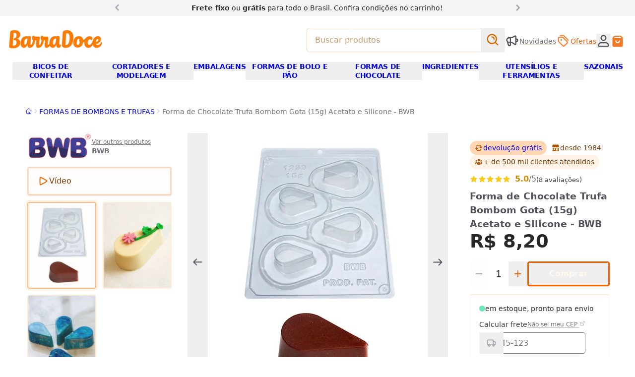

--- FILE ---
content_type: text/html
request_url: https://www.barradoce.com.br/produto/forma-de-chocolate-acetato-com-silicone-trufa-gota-bwb
body_size: 38301
content:
<!DOCTYPE html><!-- llms.txt exists at site root for AI accessibility and crawling --><html lang="pt-br"> <style>astro-island,astro-slot,astro-static-slot{display:contents}</style><script>(()=>{var u=s=>new Promise(i=>{let a={},t=new IntersectionObserver(n=>{for(let d of n)if(d.isIntersecting){t.disconnect(),i();break}},a);for(let n of s.children)t.observe(n)}),w=(s,i,a)=>{let t=(Array.isArray(i.value)?i.value:[i.value]).reduce((e,o)=>(typeof o=="string"&&o.split(",").forEach(l=>{e.push(l)}),e),[]),n=!t.length||t.includes("lazy"),d=!n&&t.includes("eager"),c=async()=>{t.includes("interaction")&&window.$firstInteraction&&await window.$firstInteraction,await(await s())()},r=async()=>{for(let e=0;e<t.length;e++)if(typeof t[e]=="string"&&t[e].startsWith("data:")){let o=t[e].substring(5);if(!window.$storefront?.data?.[o]){window.addEventListener(`storefront:data:${o}`,r,{once:!0});return}}if(n&&await u(a),n||t.includes("idle")){if(typeof window.requestIdleCallback=="function"){window.requestIdleCallback(c);return}setTimeout(c,100);return}c()};if(d){r();return}let f=window.$storefront?.apiContext?.doc._id||null;if(window._firstLoadContextId===f&&window._emitedContextId===f){r();return}window.addEventListener("storefront:apiContext",r,{once:!0})};(self.Astro||(self.Astro={})).sf=w;window.dispatchEvent(new Event("astro:sf"));})();
;(()=>{var A=Object.defineProperty;var g=(i,o,a)=>o in i?A(i,o,{enumerable:!0,configurable:!0,writable:!0,value:a}):i[o]=a;var d=(i,o,a)=>g(i,typeof o!="symbol"?o+"":o,a);{let i={0:t=>m(t),1:t=>a(t),2:t=>new RegExp(t),3:t=>new Date(t),4:t=>new Map(a(t)),5:t=>new Set(a(t)),6:t=>BigInt(t),7:t=>new URL(t),8:t=>new Uint8Array(t),9:t=>new Uint16Array(t),10:t=>new Uint32Array(t),11:t=>1/0*t},o=t=>{let[l,e]=t;return l in i?i[l](e):void 0},a=t=>t.map(o),m=t=>typeof t!="object"||t===null?t:Object.fromEntries(Object.entries(t).map(([l,e])=>[l,o(e)]));class y extends HTMLElement{constructor(){super(...arguments);d(this,"Component");d(this,"hydrator");d(this,"hydrate",async()=>{var b;if(!this.hydrator||!this.isConnected)return;let e=(b=this.parentElement)==null?void 0:b.closest("astro-island[ssr]");if(e){e.addEventListener("astro:hydrate",this.hydrate,{once:!0});return}let c=this.querySelectorAll("astro-slot"),n={},h=this.querySelectorAll("template[data-astro-template]");for(let r of h){let s=r.closest(this.tagName);s!=null&&s.isSameNode(this)&&(n[r.getAttribute("data-astro-template")||"default"]=r.innerHTML,r.remove())}for(let r of c){let s=r.closest(this.tagName);s!=null&&s.isSameNode(this)&&(n[r.getAttribute("name")||"default"]=r.innerHTML)}let p;try{p=this.hasAttribute("props")?m(JSON.parse(this.getAttribute("props"))):{}}catch(r){let s=this.getAttribute("component-url")||"<unknown>",v=this.getAttribute("component-export");throw v&&(s+=` (export ${v})`),console.error(`[hydrate] Error parsing props for component ${s}`,this.getAttribute("props"),r),r}let u;await this.hydrator(this)(this.Component,p,n,{client:this.getAttribute("client")}),this.removeAttribute("ssr"),this.dispatchEvent(new CustomEvent("astro:hydrate"))});d(this,"unmount",()=>{this.isConnected||this.dispatchEvent(new CustomEvent("astro:unmount"))})}disconnectedCallback(){document.removeEventListener("astro:after-swap",this.unmount),document.addEventListener("astro:after-swap",this.unmount,{once:!0})}connectedCallback(){if(!this.hasAttribute("await-children")||document.readyState==="interactive"||document.readyState==="complete")this.childrenConnectedCallback();else{let e=()=>{document.removeEventListener("DOMContentLoaded",e),c.disconnect(),this.childrenConnectedCallback()},c=new MutationObserver(()=>{var n;((n=this.lastChild)==null?void 0:n.nodeType)===Node.COMMENT_NODE&&this.lastChild.nodeValue==="astro:end"&&(this.lastChild.remove(),e())});c.observe(this,{childList:!0}),document.addEventListener("DOMContentLoaded",e)}}async childrenConnectedCallback(){let e=this.getAttribute("before-hydration-url");e&&await import(e),this.start()}async start(){let e=JSON.parse(this.getAttribute("opts")),c=this.getAttribute("client");if(Astro[c]===void 0){window.addEventListener(`astro:${c}`,()=>this.start(),{once:!0});return}try{await Astro[c](async()=>{let n=this.getAttribute("renderer-url"),[h,{default:p}]=await Promise.all([import(this.getAttribute("component-url")),n?import(n):()=>()=>{}]),u=this.getAttribute("component-export")||"default";if(!u.includes("."))this.Component=h[u];else{this.Component=h;for(let f of u.split("."))this.Component=this.Component[f]}return this.hydrator=p,this.hydrate},e,this)}catch(n){console.error(`[astro-island] Error hydrating ${this.getAttribute("component-url")}`,n)}}attributeChangedCallback(){this.hydrate()}}d(y,"observedAttributes",["props"]),customElements.get("astro-island")||customElements.define("astro-island",y)}})();</script><head data-capo=""><meta charset="UTF-8"><meta name="viewport" content="width=device-width"><title>Forma de Chocolate Acetato com Silicone Trufa Gota - BWB| BarraDoce</title><script>
window.$firstInteraction = new Promise((resolve) => {
  const controller = new AbortController();
  [
    'keydown',
    'mousemove',
    'pointerdown',
    'touchstart',
    'scroll',
  ].forEach((evName) => {
    document.addEventListener(
      evName,
      () => {
        resolve();
        controller.abort();
        window.dispatchEvent(new Event('firstInteraction'));
      },
      { once: true, passive: true, signal: controller.signal },
    );
  });
});
window.$interactionOrAwaken = Promise.race([
  window.$firstInteraction,
  new Promise((resolve) => { setTimeout(resolve, 5000); }),
]);
if (!window.$delayedAsyncScripts) {
  window.$delayedAsyncScripts = [];
}
window._emitApiContext = (id = null) => {
  const { $storefront } = window;
  $storefront.url = new URL(window.location.toString());
  $storefront.getSession = (/* sid */) => ({
    url: $storefront.url,
    apiContext: $storefront.apiContext,
  });
  console.debug('[ctx] emit ' + id);
  window.dispatchEvent(new Event('storefront:apiContext'));
  window._emitedContextId = id;
  window.__sfIds = {};
};
</script><script>
window.ECOM_STORE_ID = 3967;
window.ECOM_LANG = 'pt_br';
window.ECOM_CURRENCY = 'BRL';
window.ECOM_CURRENCY_SYMBOL = 'R$';
window.ECOM_COUNTRY_CODE = 'BR';
window.GIT_BRANCH = 'main';
window.GIT_REPO = 'barradoce/barradoce';
window.GCLOUD_PROJECT = 'ecom2barradoce';
window.$storefront = {"settings":{"primaryColor":"#f06606","docNumber":"40.066.704/0001-81","countryCode":"BR","youtube":"https://www.youtube.com/@loja.barradoce","domain":"www.barradoce.com.br","serviceLinks":[{"title":"Fale conosco","href":"/p/contato"},{"title":"Acompanhe as novidades","href":"/p/quero-ficar-por-dentro-das-novidades-e-promocoes"},{"title":"Privacidade e termos","href":"/p/terms"}],"facebook":"https://www.facebook.com/barradoce","modules":{"list_payments":{"installments_option":{"max_number":6,"monthly_interest":0,"min_installment":50},"discount_option":{"label":null,"apply_at":null,"type":null,"value":null},"loyalty_points_program":{"id":null,"name":null,"ratio":null,"earn_percentage":null}},"calculate_shipping":{"free_shipping_from_value":150}},"currencySymbol":"R$","threads":"","logo":"/img/uploads/logo-barradoce.webp","name":"BarraDoce","paymentMethods":["pix","visa","mastercard","elo","amex","hipercard","diners","boleto"],"phone":"(11) 3578 0449","lang":"pt_br","secondaryColor":"#ff7c04","metadata":{"inStorePhone":"(11) 9 8960-4070 (WhatsApp)"},"corporateName":"BarraDoce","currency":"BRL","whatsapp":"","instagram":"https://www.instagram.com/lojabarradoce/","twitter":"","address":"Av. dos Eucaliptos, 305 (São Paulo/SP)","icon":"/img/uploads/logo-bd.png","tiktok":"https://www.tiktok.com/@lojabarradoce","pinterest":"https://br.pinterest.com/lojabarradoce/_shop/","email":"barradoce@barradoce.com.br","description":"Tudo para confeiteiros amadores e profissionais. Os melhores produtos de confeitaria com entrega em todo o Brasil e loja física em São Paulo, desde 1984.","metafields":{"kitCtas":[]}},"data":{}};
window._firstLoadContextId = '60eb62a2f8aba90b3a155aa7';</script><script>
$storefront.apiContext = {"resource":"products","doc":{"_id":"60eb62a2f8aba90b3a155aa7","available":true,"sku":"BWB-1233","name":"Forma de Chocolate Trufa Bombom Gota (15g) Acetato e Silicone - BWB","quantity":87,"price":8.2,"warranty":"0","mpn":["8438.20.19"],"gtin":["7898942200540"],"slug":"produto/forma-de-chocolate-acetato-com-silicone-trufa-gota-bwb","weight":{"unit":"kg","value":0.1},"pictures":[{"_id":"487244162603894583100000","normal":{"url":"https://ecoms1-nyc3.nyc3.cdn.digitaloceanspaces.com/3967/imgs/normal/@v3/1626038941429-467a8d6f1838e864bd0ae70b4ec7abe6.jpg.webp","alt":"Forma de Chocolate Acetato com Silicone Trufa Gota - BWB (normal)"},"zoom":{"url":"https://ecoms1-nyc3.nyc3.cdn.digitaloceanspaces.com/3967/@v3/1626038941429-467a8d6f1838e864bd0ae70b4ec7abe6.jpg","alt":"Forma de Chocolate Acetato com Silicone Trufa Gota - BWB (zoom)"},"big":{"url":"https://ecoms1-nyc3.nyc3.cdn.digitaloceanspaces.com/3967/imgs/big/@v3/1626038941429-467a8d6f1838e864bd0ae70b4ec7abe6.jpg.webp","alt":"Forma de Chocolate Acetato com Silicone Trufa Gota - BWB (big)"}},{"zoom":{"url":"https://ecoms1-nyc3.nyc3.cdn.digitaloceanspaces.com/3967/@v3/1658330325140-bwb-1233.webp","size":"500x500","alt":"BWB-1233"},"big":{"url":"https://ecoms1-nyc3.nyc3.cdn.digitaloceanspaces.com/3967/imgs/big/@v3/1658330325140-bwb-1233.webp.webp","size":"500x500","alt":"BWB-1233"},"normal":{"url":"https://ecoms1-nyc3.nyc3.cdn.digitaloceanspaces.com/3967/imgs/normal/@v3/1658330325140-bwb-1233.webp.webp","size":"350x350","alt":"BWB-1233"},"_id":"484380165833034035200000"},{"zoom":{"url":"https://ecoms1-nyc3.nyc3.cdn.digitaloceanspaces.com/3967/@v3/1687446665192-bwb-1233-b.webp","size":"1080x1080","alt":"bwb-1233-b"},"big":{"url":"https://ecoms1-nyc3.nyc3.cdn.digitaloceanspaces.com/3967/imgs/big/@v3/1687446665192-bwb-1233-b.webp.webp","size":"700x700","alt":"bwb-1233-b"},"normal":{"url":"https://ecoms1-nyc3.nyc3.cdn.digitaloceanspaces.com/3967/imgs/normal/@v3/1687446665192-bwb-1233-b.webp.webp","size":"350x350","alt":"bwb-1233-b"},"_id":"314750168744666837300000"}],"commodity_type":"physical","visible":true,"ad_relevance":29560,"currency_id":"BRL","currency_symbol":"R$","manage_stock":true,"condition":"new","adult":false,"auto_fill_related_products":true,"categories":[{"_id":"6242020b2e405e04ff055a3c","name":"FORMAS DE BOMBONS E TRUFAS","slug":"categoria/formas-de-bombons-e-trufas"},{"_id":"68501d88fd477d521901c5d0","name":"FORMAS DE 3 PARTES SILICONE","slug":"categoria-formas-de-3-partes-silicone"}],"brands":[{"_id":"6126c33ecfbcd97059897a82","name":"BWB","slug":"marcas/formas-bwb-embalagens","logo":{"url":"https://ecoms1-nyc3.nyc3.cdn.digitaloceanspaces.com/3967/@v3/1630162058092-bwbemebalagens.png","size":"302x130","alt":"bwb emebalagens"}}],"specifications":{"material":[{"text":"Acetato e silicone","value":"acetato_e_silicone"}],"tipo":[{"text":"3 partes","value":"3_partes"}]},"keywords":["formas","forminha","forminhas","trufas","bombom","bwb-1233","1233"],"dimensions":{"width":{"value":0.1,"unit":"cm"},"height":{"value":0.1,"unit":"cm"},"length":{"value":0.1,"unit":"cm"}},"base_price":8.2,"price_effective_date":{"start":"2025-12-01T03:00:00.000Z","end":"2026-02-15T03:00:00.000Z"},"videos":[{"url":"https://www.youtube.com/embed/qlstIPyZ0e8"}],"updated_at":"2026-01-17T14:29:15.002Z","store_id":3967,"created_at":"2024-04-03T14:25:44.975Z"}};
$storefront.context /* DEPRECATED */ = $storefront.apiContext;
_emitApiContext('60eb62a2f8aba90b3a155aa7');</script><script>
window.$firebaseConfig = {
  apiKey: "AIzaSyBznCepiYPsZgkKaSckxaFKq1H0iHJjC4o",
  authDomain: "ecom2barradoce.firebaseapp.com",
  projectId: "ecom2barradoce",
  storageBucket: "ecom2barradoce.appspot.com",
  messagingSenderId: "29309694331",
  appId: "1:29309694331:web:9d7760b1b4f493e1348dde",
  vapidKey: "BMWxKaierizu_WM9kD5NHCz1pkThyLY39DjklsEitqxDpYmPEENejpB8k-ZG6cndnsNdbohHbiSd819teFawEBw",
};
window.OAUTH_PROVIDERS = ['google'];
</script><script>
window.GA_TRACKING_ID = 'G-FYQH13ZH37';
window.GOOGLE_ADS_ID = 'AW-1060907111/A60vCKip7uIDEOfQ8PkD';
// window.GTAG_USER_DATA = true;
window.$delayedAsyncScripts?.push('https://www.googletagmanager.com/gtag/js?id=G-FYQH13ZH37');
window.dataLayer = window.dataLayer || [];
function gtag() { window.dataLayer.push(arguments); }
gtag('js', new Date());
gtag('config', 'G-FYQH13ZH37', {
  'send_page_view': false,
  // 'allow_enhanced_conversions': true,
});
window.gtag = gtag;
</script><script>
window.$delayedAsyncScripts?.push('https://connect.facebook.net/en_US/fbevents.js');
/* eslint-disable */
!function(f,b,e,v,n,t,s)
{if(f.fbq)return;n=f.fbq=function(){n.callMethod?
n.callMethod.apply(n,arguments):n.queue.push(arguments)};
if(!f._fbq)f._fbq=n;n.push=n;n.loaded=!0;n.version='2.0';
n.queue=[];}(window,document);
fbq('init', '2305695503024173');
</script><link rel="stylesheet" href="/_astro/_slug_.CJxWWVrm.css"><script type="module" src="/_astro/hoisted.UPyxQAU8.js"></script><script type="module" src="/_astro/page.V2R8AmkL.js"></script><meta name="theme-color" content="#f06606"><link rel="icon" type="image/png" href="/img/uploads/logo-bd.png" sizes="32x32"><link rel="icon" type="image/png" href="/img/uploads/logo-bd.png" sizes="192x192"><meta name="description" content="Utilize nossa forma em PVC com silicone para fazer trufas de maneira mais prática. Acesse o site da BarraDoce e garanta sua forma com os melhores preços! "><meta name="author" content="BarraDoce"><meta name="generator" content="e-com.plus @cloudcommerce/storefront, Astro v4.16.19"><link rel="canonical" href="https://www.barradoce.com.br/produto/forma-de-chocolate-acetato-com-silicone-trufa-gota-bwb"><link rel="apple-touch-icon" href="/img/uploads/logo-bd.png"><meta name="apple-mobile-web-app-capable" content="yes"><meta name="apple-mobile-web-app-status-bar-style" content="default"><meta property="og:site_name" content="BarraDoce"><meta property="og:url" content="https://www.barradoce.com.br/produto/forma-de-chocolate-acetato-com-silicone-trufa-gota-bwb"><meta property="og:title" content="Forma de Chocolate Acetato com Silicone Trufa Gota - BWB| BarraDoce"><meta property="og:description" content="Utilize nossa forma em PVC com silicone para fazer trufas de maneira mais prática. Acesse o site da BarraDoce e garanta sua forma com os melhores preços! "><meta property="og:type" content="website"><meta property="og:locale" content="ptBR"><meta property="og:image" content="https://ecoms1-nyc3.nyc3.cdn.digitaloceanspaces.com/3967/@v3/1626038941429-467a8d6f1838e864bd0ae70b4ec7abe6.jpg"><meta name="twitter:card" content="summary"><meta name="ecom-store-id" content="3967"><script type="application/ld+json">{"@context":"http://schema.org","@type":"Organization","name":"BarraDoce","url":"https://www.barradoce.com.br/","logo":"https://www.barradoce.com.br/img/uploads/logo-barradoce.webp"}</script><script type="application/ld+json">{"@context":"http://schema.org","@type":"WebSite","url":"https://www.barradoce.com.br/","potentialAction":{"@type":"SearchAction","target":"https://www.barradoce.com.br/s?q={search_term_string}","query-input":"required name=search_term_string"}}</script><script type="application/ld+json">{"@context":"http://schema.org","@type":"Product","sku":"BWB-1233","description":"Utilize nossa forma em PVC com silicone para fazer trufas de maneira mais prática. Acesse o site da BarraDoce e garanta sua forma com os melhores preços! ","name":"Forma de Chocolate Trufa Bombom Gota (15g) Acetato e Silicone - BWB","offers":{"@type":"Offer","url":"https://www.barradoce.com.br/produto/forma-de-chocolate-acetato-com-silicone-trufa-gota-bwb","availability":"InStock","priceCurrency":"BRL","price":8.2,"itemCondition":"http://schema.org/NewCondition","seller":{"@type":"Organization","name":"BarraDoce"}},"brand":{"@type":"Brand","name":"BWB"},"image":"https://ecoms1-nyc3.nyc3.cdn.digitaloceanspaces.com/3967/@v3/1626038941429-467a8d6f1838e864bd0ae70b4ec7abe6.jpg","mpn":"8438.20.19","gtin":"7898942200540"}</script></head> <body style="visibility:hidden" class="!visible"> <!-- Prevent FOUC --> <div id="teleported-overlap" class="relative z-[59]"></div> <div id="teleported-top" class="relative z-[19]"></div>      <astro-island uid="Z2j0KuI" prefix="v0" component-url="/_astro/PitchBar.Bgl9Gtj0.js" component-export="default" renderer-url="/_astro/client.BYW_foI0.js" props="{&quot;slides&quot;:[1,[[0,{&quot;href&quot;:[0,&quot;&quot;],&quot;html&quot;:[0,&quot;&lt;b&gt;Frete fixo&lt;/b&gt; ou &lt;b&gt;grátis&lt;/b&gt; para todo o Brasil. Confira &lt;d-md&gt;condições &lt;/d-md&gt;no carrinho!&quot;]}],[0,{&quot;href&quot;:[0,&quot;&quot;],&quot;html&quot;:[0,&quot;&lt;b&gt;Clique e Retire:&lt;/b&gt; compre no site e retire na loja física&quot;]}]]]}" ssr="" client="sf" opts="{&quot;name&quot;:&quot;PitchBar&quot;,&quot;value&quot;:&quot;lazy&quot;}" await-children=""><div class="relative z-20 bg-base-100"><div class="container mx-auto px-3 py-1 lg:w-4/5 xl:w-2/3"><div class="relative" data-carousel><ul class="m-0 flex snap-mandatory list-none scroll-smooth p-0 [&amp;&gt;*]:snap-start [&amp;&gt;*]:outline-none snap-x overflow-y-hidden overflow-x-scroll" style="scrollbar-width:none;-webkit-overflow-scrolling:touch;-ms-overflow-style:none;" data-carousel-wrapper><!--[--><!--[--><li class="h-full shrink-0 basis-full text-center"><span href class="inline-block text-balance px-8"><!--[--><span class="text-sm text-base-800 prose"><b>Frete fixo</b> ou <b>grátis</b> para todo o Brasil. Confira <d-md>condições </d-md>no carrinho!</span><!--]--></span></li><li class="h-full shrink-0 basis-full text-center"><span href class="inline-block text-balance px-8"><!--[--><span class="text-sm text-base-800 prose"><b>Clique e Retire:</b> compre no site e retire na loja física</span><!--]--></span></li><!--]--><!--]--></ul><!--[--><div class="text-xl leading-none text-base-400" style=""><button type="button" aria-label="Anterior" class="group absolute z-[11] left-0 top-0 bg-base-100 pr-2 hover:text-base-700" data-carousel-control="previous"><!--[--><i class="rotate-180 group-active:-translate-x-1 m-0 i-chevron-right"></i><!--]--></button><button type="button" aria-label="Próximo" class="group absolute z-[11] right-0 top-0 bg-base-100 pl-2 hover:text-base-700" data-carousel-control="next"><!--[--><i class="group-active:translate-x-1 m-0 i-chevron-right"></i><!--]--></button></div><!--]--></div></div></div><!--astro:end--></astro-island> <script async>
window.$storefront.data['categories'] = [{"_id":"6241cfa52e405e04ff049e9e","name":"ADAPTADORES E ACESSÓRIOS","parent":{"slug":"categoria/bicos-de-confeitar"},"slug":"categoria/adaptadores-e-acessorios"},{"_id":"6241d87b2e405e04ff04b7c4","name":"ADESIVOS, ETIQUETAS E ENFEITES","parent":{"slug":"categoria/embalagens"},"slug":"categoria/adesivos-etiquetas-e-enfeites"},{"_id":"624206122e405e04ff056b22","name":"ADITIVOS E PREPAROS","parent":{"slug":"categoria/ingredientes"},"slug":"categoria/aditivos-e-preparos"},{"_id":"6241d35c2e405e04ff04a978","name":"ALISADORES DE PASTA","slug":"categoria/alisadores-de-pasta","parent":{"slug":"categoria/cortadores-e-modelagem"}},{"_id":"6241fc692e405e04ff05416a","name":"AROS PARA BOLOS E TORTAS","parent":{"slug":"categoria/formas-de-bolo-e-panificacao"},"slug":"categoria/aro-para-bolos-e-tortas"},{"_id":"62420cbd2e405e04ff0582dc","name":"BAILARINAS E SUPORTES PARA BOLO","parent":{"slug":"categoria/utensilios-e-ferramentas"},"slug":"categoria/bailarina-e-suportes-para-bolo"},{"_id":"62420ccf2e405e04ff058316","name":"BALANÇAS, MEDIDORES E DOSADORES","parent":{"slug":"categoria/utensilios-e-ferramentas"},"slug":"categoria/balancas-medidores-e-dosadores"},{"_id":"62791cf23da6d37bc227f321","name":"BANDEJAS E ASSADEIRAS","parent":{"slug":"categoria/formas-de-bolo-e-panificacao"},"slug":"categoria/bandejas-e-assadeiras"},{"_id":"6241d89c2e405e04ff04b81a","name":"BASES LAMINADAS E PRATOS","parent":{"slug":"categoria/embalagens"},"slug":"categoria/bases-laminadas-e-pratos"},{"_id":"62420dc12e405e04ff058644","name":"BATEDORES E FOUET","parent":{"slug":"categoria/utensilios-e-ferramentas"},"slug":"categoria/batedores-e-fouet"},{"_id":"6241cf482e405e04ff049dc4","name":"BICOS DE CONFEITAR","slug":"categoria/bicos-de-confeitar"},{"_id":"6241d0bd2e405e04ff04a1d2","name":"BICOS DE CONFEITAR ESPECIAIS","slug":"categoria/bicos-de-confeitar-especiais","parent":{"slug":"categoria/bicos-de-confeitar"}},{"_id":"6241d0662e405e04ff04a08e","name":"BICOS DE CONFEITAR FLOR E FOLHA","slug":"categoria/bicos-de-confeitar-flor-e-folha","parent":{"slug":"categoria/bicos-de-confeitar"}},{"_id":"6241d0802e405e04ff04a0fc","name":"BICOS DE CONFEITAR PERLÊ","slug":"categoria/bicos-de-confeitar-perle","parent":{"slug":"categoria/bicos-de-confeitar"}},{"_id":"6241d09b2e405e04ff04a15e","name":"BICOS DE CONFEITAR PÉTALA","slug":"categoria/bicos-de-confeitar-petala","parent":{"slug":"categoria/bicos-de-confeitar"}},{"_id":"6241d0ac2e405e04ff04a198","name":"BICOS ESTRELA E PITANGA","slug":"categoria/bicos-de-confeitar-estrela-e-pitanga","parent":{"slug":"categoria/bicos-de-confeitar"}},{"_id":"6241d8ac2e405e04ff04b852","name":"CAIXAS E LATAS","parent":{"slug":"categoria/embalagens"},"slug":"categoria/caixas-e-latas"},{"_id":"63a99da44834634f731f2fcd","name":"CAIXAS E LATAS DE PÁSCOA","parent":{"slug":"categorias/pascoa"},"slug":"categorias/caixas-e-latas-de-pascoa"},{"_id":"645a4fda4bd2e929c1f39caa","name":"CAIXAS PARA DIA DAS MÃES E NAMORADOS","parent":{"slug":"categorias/dia-das-maes-e-namorados"},"slug":"categorias/embalagens-para-dia-das-maes-e-namorados"},{"_id":"6241d36f2e405e04ff04a998","name":"CARIMBOS E MARCADORES","parent":{"slug":"categoria/cortadores-e-modelagem"},"slug":"categoria/carimbos-e-marcadores"},{"_id":"624206222e405e04ff056b5f","name":"CHOCOLATES E CACAU EM PÓ","parent":{"slug":"categoria/ingredientes"},"slug":"categoria/chocolate-e-cacau-em-po"},{"_id":"655647ea2cd6b65959aae1c1","name":"CONFEITOS DE NATAL","parent":{"slug":"categoria/produtos-de-natal-para-confeitaria"},"slug":"categoria/confeitos-de-natal"},{"_id":"63a99cbb4834634f731f2f0d","name":"CONFEITOS E GRANULADOS DE PÁSCOA","parent":{"slug":"categorias/pascoa"},"slug":"categorias/confeitos-e-granulados-de-pascoa"},{"_id":"62fe76041edaa56e539ea5a0","name":"CORANTES E GLITTERS PARA REVESTIMENTO","parent":{"slug":"categoria/ingredientes"},"slug":"categoria/corante-para-revestir-e-glitter"},{"_id":"624205af2e405e04ff056955","name":"CORANTES PARA MASSAS E CHOCOLATES","parent":{"slug":"categoria/ingredientes"},"slug":"categoria/corantes-e-anilinas"},{"_id":"6241d37e2e405e04ff04a9bc","name":"CORTADORES DE BISCOITO E PASTA AMERICANA","parent":{"slug":"categoria/cortadores-e-modelagem"},"slug":"categoria/cortadores-de-biscoito-e-pasta-americana"},{"_id":"65568be92cd6b65959ab86e3","name":"CORTADORES DE NATAL","parent":{"slug":"categoria/produtos-de-natal-para-confeitaria"},"slug":"categoria/cortadores-de-natal"},{"_id":"63a9a0934834634f731f34f9","name":"CORTADORES DE PÁSCOA","parent":{"slug":"categorias/pascoa"},"slug":"categorias/cortadores-de-pascoa"},{"_id":"6241d3472e405e04ff04a94c","name":"CORTADORES E MODELAGEM","slug":"categoria/cortadores-e-modelagem"},{"_id":"645a57134bd2e929c1f3b347","name":"CORTADORES E MOLDES PARA DIA DAS MÃES E NAMORADOS","parent":{"slug":"categorias/dia-das-maes-e-namorados"},"slug":"categorias/cortadores-e-moldes-para-dia-das-maes-e-namorados"},{"_id":"624206042e405e04ff056ae8","name":"DESMOLDANTES DE FORMA","parent":{"slug":"categoria/ingredientes"},"slug":"categoria/desmoldantes-de-formas"},{"_id":"645a4dd14bd2e929c1f39714","name":"DIA DAS MÃES E NAMORADOS","parent":{"slug":"categorias/sazonais"},"slug":"categorias/dia-das-maes-e-namorados"},{"_id":"6241d4c22e405e04ff04ac99","name":"EJETORES DE MASSA","parent":{"slug":"categoria/cortadores-e-modelagem"},"slug":"categoria/ejetores-de-massa"},{"_id":"6241d8682e405e04ff04b79c","name":"EMBALAGENS","slug":"categoria/embalagens"},{"_id":"655646e92cd6b65959aae003","name":"EMBALAGENS DE NATAL","parent":{"slug":"categoria/produtos-de-natal-para-confeitaria"},"slug":"categoria/embalagens-de-natal"},{"_id":"6241d4652e405e04ff04ab90","name":"ESPÁTULAS DECORATIVAS","parent":{"slug":"categoria/cortadores-e-modelagem"},"slug":"categoria/espatulas-decorativas"},{"_id":"62420da92e405e04ff0585eb","name":"ESPÁTULAS E PÃO DURO","parent":{"slug":"categoria/utensilios-e-ferramentas"},"slug":"categoria/espatulas-e-pao-duro"},{"_id":"624205f72e405e04ff056abe","name":"ESSÊNCIAS E AROMAS","parent":{"slug":"categoria/ingredientes"},"slug":"categoria/essencias-e-aromas"},{"_id":"6241d4792e405e04ff04abc8","name":"ESTECAS E BOLEADORES","parent":{"slug":"categoria/cortadores-e-modelagem"},"slug":"categoria/estecas-e-boleadores"},{"_id":"62f78570eb85911216b2e4af","name":"ESTILETES E BISTURIS","parent":{"slug":"categoria/cortadores-e-modelagem"},"slug":"categoria/estilete-e-bisturi"},{"_id":"6241d48b2e405e04ff04ac04","name":"FERRAMENTAS PARA FLORES E MODELAGEM","parent":{"slug":"categoria/cortadores-e-modelagem"},"slug":"categoria/ferramentas-para-flores-e-modelagem"},{"_id":"6556471b2cd6b65959aae063","name":"FITAS DE NATAL","parent":{"slug":"categoria/produtos-de-natal-para-confeitaria"},"slug":"categoria/fitas-de-natal"},{"_id":"6241d8ff2e405e04ff04b960","name":"FITAS DECORATIVAS","parent":{"slug":"categoria/embalagens"},"slug":"categoria/fitas-decorativas"},{"_id":"63a996bc4834634f731f27f2","name":"FITAS DECORATIVAS PÁSCOA","parent":{"slug":"categorias/pascoa"},"slug":"categorias/fitas-decorativas-de-pascoa"},{"_id":"645a4eaf4bd2e929c1f399a9","name":"FITAS PARA DIA DAS MÃES E NAMORADOS","parent":{"slug":"categorias/dia-das-maes-e-namorados"},"slug":"categorias/fitas-para-dia-das-maes-e-namorados"},{"_id":"68501d88fd477d521901c5d0","name":"FORMAS DE 3 PARTES SILICONE","parent":{"slug":"categoria/formas-de-chocolate"},"slug":"categoria-formas-de-3-partes-silicone"},{"_id":"6242025e2e405e04ff055ba6","name":"FORMAS DE BARRA E TABLETE DE CHOCOLATE","parent":{"slug":"categoria/formas-de-chocolate"},"slug":"categoria/formas-de-barra-e-tablete-de-chocolate"},{"_id":"6241fc852e405e04ff0541da","name":"FORMAS DE BOLO","parent":{"slug":"categoria/formas-de-bolo-e-panificacao"},"slug":"categoria/formas-de-bolo"},{"_id":"67aa3ffd070bf4a8163cb661","name":"FORMAS DE BOLO DE PÁSCOA","parent":{"slug":"categorias/pascoa"},"slug":"categorias-formas-de-bolo-de-pascoa"},{"_id":"6556888a2cd6b65959ab7fa3","name":"FORMAS DE BOLO E PANETONES DE NATAL","parent":{"slug":"categoria/produtos-de-natal-para-confeitaria"},"slug":"categoria/formas-de-bolos-e-panetones-de-natal"},{"_id":"6241fc4b2e405e04ff0540f1","name":"FORMAS DE BOLO E PÃO","slug":"categoria/formas-de-bolo-e-panificacao"},{"_id":"6242020b2e405e04ff055a3c","name":"FORMAS DE BOMBONS E TRUFAS","parent":{"slug":"categoria/formas-de-chocolate"},"slug":"categoria/formas-de-bombons-e-trufas"},{"_id":"6241fc982e405e04ff054229","name":"FORMAS DE BROWNIE, CUPCAKE E RETANGULARES","parent":{"slug":"categoria/formas-de-bolo-e-panificacao"},"slug":"categoria/formas-de-brownie-cupcakes-e-retangular"},{"_id":"624201fa2e405e04ff0559f5","name":"FORMAS DE CHOCOLATE","slug":"categoria/formas-de-chocolate"},{"_id":"6556482d2cd6b65959aae26d","name":"FORMAS DE CHOCOLATE DE NATAL","parent":{"slug":"categoria/produtos-de-natal-para-confeitaria"},"slug":"categoria/formas-de-chocolate-de-natal"},{"_id":"63a995244834634f731f2501","name":"FORMAS DE CHOCOLATE PARA PÁSCOA","parent":{"slug":"categorias/pascoa"},"slug":"categorias/formas-de-chocolate-para-pascoa"},{"_id":"6242021e2e405e04ff055a7f","slug":"categoria/formas-de-chocolates-eroticos","name":"FORMAS DE CHOCOLATES ERÓTICOS","parent":{"slug":"categoria/formas-de-chocolate"}},{"_id":"6242022d2e405e04ff055ac2","name":"FORMAS DE OVO DE PÁSCOA","parent":{"slug":"categoria/formas-de-chocolate"},"slug":"categoria/formas-de-ovo-de-pascoa"},{"_id":"6242024d2e405e04ff055b6c","name":"FORMAS DE PIRULITO","parent":{"slug":"categoria/formas-de-chocolate"},"slug":"categoria/formas-de-pirulito"},{"_id":"6850393bfd477d521901f93a","name":"FORMAS DE POLICARBONATO","parent":{"slug":"categoria/formas-de-chocolate"},"slug":"categoria/formas-de-policarbonato"},{"_id":"6242023f2e405e04ff055b13","name":"FORMAS DE PÃO DE MEL","parent":{"slug":"categoria/formas-de-chocolate"},"slug":"categoria/formas-de-pao-de-mel"},{"_id":"6241fcb32e405e04ff054264","name":"FORMAS DE PÃO DE MEL, EMPADA E PUDIM","parent":{"slug":"categoria/formas-de-bolo-e-panificacao"},"slug":"categoria/formas-de-pao-de-mel-empada-e-pudim"},{"_id":"6241fcca2e405e04ff0542a7","name":"FORMAS DE PÃO E PANETONE","parent":{"slug":"categoria/formas-de-bolo-e-panificacao"},"slug":"categoria/formas-de-pao-e-panetone"},{"_id":"6241fcda2e405e04ff0542d6","name":"FORMAS DE TORTA","parent":{"slug":"categoria/formas-de-bolo-e-panificacao"},"slug":"categoria/formas-de-tortas"},{"_id":"6242026e2e405e04ff055bea","name":"FORMAS DECORADAS COM TRANSFERS","parent":{"slug":"categoria/formas-de-chocolate"},"slug":"categoria/formas-decoradas-com-transfers"},{"_id":"645a4f934bd2e929c1f39bfc","name":"FORMAS PARA DIA DAS MÃES E NAMORADOS","parent":{"slug":"categorias/dia-das-maes-e-namorados"},"slug":"categorias/formas-de-chocolate-para-dia-das-maes-e-namorados"},{"_id":"6241fce72e405e04ff0542f1","name":"FORMAS PARA DOCES FINOS","parent":{"slug":"categoria/formas-de-bolo-e-panificacao"},"slug":"categoria/formas-de-doces-finos"},{"_id":"6241d90f2e405e04ff04b997","name":"FORMINHAS DE BRIGADEIROS E DOCES","parent":{"slug":"categoria/embalagens"},"slug":"categoria/forminhas-para-doces-finos-e-brigadeiros"},{"_id":"62420dd02e405e04ff058664","name":"GARFOS E PINÇAS","parent":{"slug":"categoria/utensilios-e-ferramentas"},"slug":"categoria/garfos-e-pincas"},{"_id":"624206422e405e04ff056bc7","name":"GLUCOSES, ISOMALT E AÇÚCARES","parent":{"slug":"categoria/ingredientes"},"slug":"categoria/glucose-isomalt-acucar"},{"_id":"627919ea3da6d37bc227ea3e","name":"GRADES DE BOLO E RESFRIAMENTO","parent":{"slug":"categoria/utensilios-e-ferramentas"},"slug":"categoria/grade-de-bolo-e-resfriamento"},{"_id":"624205d92e405e04ff056a30","name":"GRANULADOS E CONFEITOS","parent":{"slug":"categoria/ingredientes"},"slug":"categoria/granulados-e-confeitos"},{"_id":"624205822e405e04ff05689f","name":"INGREDIENTES","slug":"categoria/ingredientes"},{"_id":"655689bd2cd6b65959ab8262","name":"INGREDIENTES DE NATAL","parent":{"slug":"categoria/produtos-de-natal-para-confeitaria"},"slug":"categoria/ingredientes-de-natal"},{"_id":"62420caa2e405e04ff0582a9","name":"LUVAS DE COZINHA","parent":{"slug":"categoria/utensilios-e-ferramentas"},"slug":"categoria/luvas-de-cozinha"},{"_id":"6556469a2cd6b65959aadf28","name":"NATAL","parent":{"slug":"categorias/sazonais"},"slug":"categoria/produtos-de-natal-para-confeitaria"},{"_id":"62420ddd2e405e04ff058688","name":"NIVELADORES E CORTADORES DE BOLO","parent":{"slug":"categoria/utensilios-e-ferramentas"},"slug":"categoria/niveladores-e-cortadores-de-bolos"},{"_id":"6241d0e82e405e04ff04a2a5","name":"OUTROS BICOS DE CONFEITAR","slug":"categoria/bicos-de-confeitar-outros","parent":{"slug":"categoria/bicos-de-confeitar"}},{"_id":"627945963da6d37bc2287633","name":"OUTROS UTENSÍLIOS E FERRAMENTAS","parent":{"slug":"categoria/utensilios-e-ferramentas"},"slug":"categoria/outros-utensilios-e-ferramentas"},{"_id":"62793f8e3da6d37bc228627c","name":"PALITOS E CANUDOS","parent":{"slug":"categoria/embalagens"},"slug":"categoria/palitos-e-canudos"},{"_id":"63a9a2334834634f731f3718","name":"PAPEL EMBRULHO PARA PÁSCOA","parent":{"slug":"categorias/pascoa"},"slug":"categorias/papel-embrulho-para-pascoa"},{"_id":"62752edf3da6d37bc2234ac5","name":"PAPEL MANTEIGA E ACETATO","parent":{"slug":"categoria/utensilios-e-ferramentas"},"slug":"categoria/papel-manteiga-e-acetato"},{"_id":"6241d8da2e405e04ff04b8d6","name":"PAPÉIS","parent":{"slug":"categoria/embalagens"},"slug":"categoria/embalagens-de-papel"},{"_id":"624205ca2e405e04ff0569da","name":"PASTAS AMERICANAS E COBERTURAS","parent":{"slug":"categoria/ingredientes"},"slug":"categoria/pasta-americana-e-coberturas"},{"_id":"62f7853aeb85911216b2e488","name":"PENEIRAS E POLVILHADORES","parent":{"slug":"categoria/utensilios-e-ferramentas"},"slug":"categoria/peneira-e-polvilhador"},{"_id":"62420ded2e405e04ff0586b4","name":"PINCÉIS PARA CONFEITARIA","parent":{"slug":"categoria/cortadores-e-modelagem"},"slug":"categoria/pinceis-para-confeitaria"},{"_id":"6241d8eb2e405e04ff04b908","name":"POTES","parent":{"slug":"categoria/embalagens"},"slug":"categoria/embalagens-de-pote"},{"_id":"63a994844834634f731f24b9","name":"PÁSCOA","parent":{"slug":"categorias/sazonais"},"slug":"categorias/pascoa"},{"_id":"68fa7012aca98b9b735052f2","slug":"categoria/glitter-decorativo","name":"PÓ E GLITTER DECORATIVO","parent":{"slug":"categoria/embalagens"}},{"_id":"624205bd2e405e04ff0569a7","name":"RECHEIOS E SABORIZANTES","parent":{"slug":"categoria/ingredientes"},"slug":"categoria/recheios-e-saborizantes"},{"_id":"6241d4e72e405e04ff04acf2","name":"ROLOS DE MASSA E CARRETILHAS","parent":{"slug":"categoria/cortadores-e-modelagem"},"slug":"categoria/rolos-de-massa-e-carretilhas"},{"_id":"63a9a3604834634f731f391a","name":"SACOLAS E SAQUINHOS PARA PÁSCOA","parent":{"slug":"categorias/pascoa"},"slug":"categorias/sacolas-e-saquinhos-para-pascoa"},{"_id":"6241d0cf2e405e04ff04a230","name":"SACOS DE CONFEITAR","slug":"categoria/sacos-e-mangas-de-confeitar","parent":{"slug":"categoria/bicos-de-confeitar"}},{"_id":"6241d9202e405e04ff04b9d4","name":"SAQUINHOS E SACOLAS","parent":{"slug":"categoria/embalagens"},"slug":"categoria/saquinhos-e-sacolas"},{"_id":"63a9941c4834634f731f2461","name":"SAZONAIS","slug":"categorias/sazonais"},{"_id":"6241d4ab2e405e04ff04ac58","name":"STENCIL","parent":{"slug":"categoria/cortadores-e-modelagem"},"slug":"categoria/stencil"},{"_id":"65568cf42cd6b65959ab89b2","name":"STENCIL E MARCADORES DE NATAL","parent":{"slug":"categoria/produtos-de-natal-para-confeitaria"},"slug":"categoria/stencil-e-marcadores-de-natal"},{"_id":"67aa403d070bf4a8163cb6c5","name":"STENCILS DE PÁSCOA","parent":{"slug":"categorias/pascoa"},"slug":"categorias/stancils-de-pascoa"},{"_id":"62420d822e405e04ff05857d","name":"TAPETES ANTIADERENTES","parent":{"slug":"categoria/utensilios-e-ferramentas"},"slug":"categoria/tapetes-antiaderentes"},{"_id":"62420cf12e405e04ff058363","name":"TERMÔMETROS","parent":{"slug":"categoria/utensilios-e-ferramentas"},"slug":"categoria/termometros"},{"_id":"62791a443da6d37bc227eaf3","name":"TIGELAS E BOWLS","parent":{"slug":"categoria/utensilios-e-ferramentas"},"slug":"categoria/tigelas-e-bowls"},{"_id":"655647682cd6b65959aae0d2","name":"TRANSFERS E FORMAS DECORADAS DE NATAL","parent":{"slug":"categoria/produtos-de-natal-para-confeitaria"},"slug":"categoria/formas-decoradas-de-natal"},{"_id":"63a9ab6d4834634f731f41df","name":"TRANSFERS E FORMAS DECORADAS DE PÁSCOA","parent":{"slug":"categorias/pascoa"},"slug":"categorias/transfers-e-formas-decoradas-de-pascoa"},{"_id":"645a4f244bd2e929c1f39a82","name":"TRANSFERS E FORMAS DECORADAS PARA DIA DAS MÃES E NAMORADOS","parent":{"slug":"categorias/dia-das-maes-e-namorados"},"slug":"categorias/transfers-e-formas-decoradas-para-dia-das-maes-e-namorados"},{"_id":"624205e92e405e04ff056a7b","name":"TRANSFERS PARA CHOCOLATE E SUSPIROS","parent":{"slug":"categoria/ingredientes"},"slug":"categoria/transfers-para-chocolate-e-suspiro"},{"_id":"62420d902e405e04ff0585a2","name":"UTENSÍLIOS DE PANIFICAÇÃO","parent":{"slug":"categoria/utensilios-e-ferramentas"},"slug":"categoria/utensilios-de-panificacao"},{"_id":"62420c9a2e405e04ff05827f","name":"UTENSÍLIOS E FERRAMENTAS","slug":"categoria/utensilios-e-ferramentas"},{"_id":"65a817562cd6b6595906d64b","name":"UTILIDADES DOMÉSTICAS","parent":{"slug":"categoria/utensilios-e-ferramentas"},"slug":"categoria/utilidades-domesticas"},{"_id":"6241d9332e405e04ff04ba04","name":"VELAS PARA BOLO","parent":{"slug":"categoria/embalagens"},"slug":"categoria/velas-para-bolo"}];
window.dispatchEvent(new Event('storefront:data:categories'));</script> <astro-island uid="Zz8aMB" prefix="v1" component-url="/_astro/ShopHeader.MQomPEJg.js" component-export="default" renderer-url="/_astro/client.BYW_foI0.js" props="{&quot;menuCategorySlugs&quot;:[1,[[0,&quot;categoria/bicos-de-confeitar&quot;],[0,&quot;categoria/cortadores-e-modelagem&quot;],[0,&quot;categoria/embalagens&quot;],[0,&quot;categoria/formas-de-bolo-e-panificacao&quot;],[0,&quot;categoria/formas-de-chocolate&quot;],[0,&quot;categoria/ingredientes&quot;],[0,&quot;categoria/utensilios-e-ferramentas&quot;],[0,&quot;categorias/sazonais&quot;]]],&quot;menuRandomCategories&quot;:[0,7],&quot;isAlphabeticalSortSubmenu&quot;:[0,true],&quot;isHomepage&quot;:[0,false]}" ssr="" client="sf" opts="{&quot;name&quot;:&quot;ShopHeader&quot;,&quot;value&quot;:&quot;data:categories&quot;}" await-children=""><header class="relative top-0 z-50 transition-colors bg-white py-3 sm:py-4 md:py-5"><div class="mx-auto w-screen px-1 sm:pl-2 sm:pr-2.5 lg:w-[calc(100vw-1rem)] lg:px-1 xl:max-w-[82rem] 2xl:max-w-[85rem]"><div class="flex items-center justify-between"><div class="basis-1/4 lg:hidden"><button class="my-1 px-2" popovertarget="headerSidenav" aria-label="Abrir/fechar menu"><i class="i-menu-line text-3xl text-base-600"></i></button></div><div class="lg:grow"><!--[--><astro-slot name="logo"> <a href="/" class="inline-block"> <h4 class="inline-block"> <picture> <source type="image/avif" srcset="/_astro/logo-barradoce_Z2mb3RE.avif 280w,/_astro/logo-barradoce_Z1P0lL3.avif 304w" sizes="(max-width: 767px) 140px, 200px"><source type="image/webp" srcset="/_astro/logo-barradoce_vAkJX.webp 280w,/_astro/logo-barradoce_12L2Qz.webp 304w" sizes="(max-width: 767px) 140px, 200px"> <img alt="BarraDoce" loading="eager" decoding="async" widths="280,400" fetchpriority="high" class="md:mx-none mx-auto max-w-[140px]
          hover:drop-shadow-sm md:max-w-[200px]" width="304" height="80"> </picture> </h4> </a> </astro-slot><!--]--></div><div class="flex basis-1/4 items-center justify-end gap-3 px-2 text-base-800 lg:gap-4"><form action="/s" method="get" class="relative h-12"><label for="HeaderSearch" class="sr-only">Buscar produtos</label><div class="-z-10 absolute -top-0.5 right-0 items-stretch opacity-0 transition-opacity duration-75 lg:z-auto lg:flex lg:opacity-100"><input type="search" id="HeaderSearch" name="q" value="" placeholder="Buscar produtos" class="h-12 w-72 rounded-md border-secondary-200 bg-gradient-to-br from-secondary-50/10 to-secondary-50/80 py-2.5 pl-4 pr-10 text-secondary-700 shadow-sm placeholder:text-secondary-700/60 lg:w-[400px]"></div><span class="absolute -top-0.5 right-0 grid"><button type="submit" aria-label="Buscar produtos" class="text-secondary-600 flex h-12 flex-col justify-center hover:text-primary lg:px-2.5"><span class="sr-only">Buscar</span><i class="mb-0 size-7 i-search-3-line"></i></button></span></form><a href="/p/lancamentos" class="group hidden items-center gap-x-1.5 lg:flex"><i class="m-0 size-7 text-base-600 transition-all i-announcement-line group-hover:scale-110 group-hover:text-primary group-active:scale-125"></i><span class="hidden text-sm leading-none text-base-500 decoration-primary/25 decoration-2 ui-link group-hover:decoration-primary lg:block"><span class="xl:hidden">Novos</span><span class="hidden xl:inline">Novidades</span></span></a><a href="/p/promocoes" class="group hidden items-center gap-x-1.5 md:flex"><i class="m-0 size-7 animate-pulse text-primary-500 transition-all i-tag-2-line group-hover:scale-110 group-hover:text-primary group-active:scale-125"></i><span class="hidden text-sm leading-none text-primary-600 decoration-primary/25 decoration-2 ui-link group-hover:decoration-primary lg:block"><span class="xl:hidden">Promo</span><span class="hidden xl:inline">Ofertas</span></span></a><div data-headlessui-state class="relative text-center text-sm text-base-800 hidden sm:block"><!----><a href="/app/account?#/account/" role="button"><!--[--><button id="AccountBtn" type="button" aria-haspopup="menu" aria-expanded="false" data-headlessui-state class="outline-none" aria-label="Minha conta"><!--[--><i class="size-7 text-base-600 i-user-2-line hover:scale-110 hover:text-primary active:scale-125 lg:m-0"></i><!--]--></button><!--]--></a><!----></div><a href="/app/" aria-label="Abrir carrinho" class="group relative text-primary-500" role="button"><i class="size-7 i-shopping-bag-3-fill group-hover:scale-110 group-hover:text-primary group-active:scale-125 lg:m-0"></i><!----></a></div></div><nav class="mt-3 hidden px-3 lg:block lg:sticky-header:hidden 2xl:px-8 2xl:sticky-header:block"><ul class="flex justify-between gap-1.5 from-secondary-600 to-secondary-800 text-sm leading-tight text-transparent transition-all sticky-header:transition-none xl:gap-3"><!--[--><li><!--[--><!--[--><div class="[&amp;_.Popover]:-left-2 [&amp;_.Popover]:translate-x-0" data-headlessui-state><a href="/categoria/bicos-de-confeitar" role="button"><!--[--><button class="outline-none" id="PopB6241cf482e405e04ff049dc4" type="button" aria-expanded="false" data-headlessui-state><!--[--><span class="inline bg-gradient-to-br bg-clip-text font-semibold tracking-tight underline-offset-4 hover:text-primary hover:underline">BICOS DE CONFEITAR</span><!--]--></button><!----><!--]--></a><div class="relative"><!----></div></div><!--]--><div hidden style="position:fixed;top:1;left:1;width:1;height:0;padding:0;margin:-1;overflow:hidden;clip:rect(0, 0, 0, 0);white-space:nowrap;border-width:0;display:none;"></div><!--]--></li><li><!--[--><!--[--><div class="[&amp;_.Popover]:-left-2 [&amp;_.Popover]:translate-x-0" data-headlessui-state><a href="/categoria/cortadores-e-modelagem" role="button"><!--[--><button class="outline-none" id="PopB6241d3472e405e04ff04a94c" type="button" aria-expanded="false" data-headlessui-state><!--[--><span class="inline bg-gradient-to-br bg-clip-text font-semibold tracking-tight underline-offset-4 hover:text-primary hover:underline">CORTADORES E MODELAGEM</span><!--]--></button><!----><!--]--></a><div class="relative"><!----></div></div><!--]--><div hidden style="position:fixed;top:1;left:1;width:1;height:0;padding:0;margin:-1;overflow:hidden;clip:rect(0, 0, 0, 0);white-space:nowrap;border-width:0;display:none;"></div><!--]--></li><li><!--[--><!--[--><div class="[&amp;_.Popover]:-left-2 [&amp;_.Popover]:translate-x-0" data-headlessui-state><a href="/categoria/embalagens" role="button"><!--[--><button class="outline-none" id="PopB6241d8682e405e04ff04b79c" type="button" aria-expanded="false" data-headlessui-state><!--[--><span class="inline bg-gradient-to-br bg-clip-text font-semibold tracking-tight underline-offset-4 hover:text-primary hover:underline">EMBALAGENS</span><!--]--></button><!----><!--]--></a><div class="relative"><!----></div></div><!--]--><div hidden style="position:fixed;top:1;left:1;width:1;height:0;padding:0;margin:-1;overflow:hidden;clip:rect(0, 0, 0, 0);white-space:nowrap;border-width:0;display:none;"></div><!--]--></li><li><!--[--><!--[--><div class="[&amp;_.Popover]:-left-2 [&amp;_.Popover]:translate-x-0" data-headlessui-state><a href="/categoria/formas-de-bolo-e-panificacao" role="button"><!--[--><button class="outline-none" id="PopB6241fc4b2e405e04ff0540f1" type="button" aria-expanded="false" data-headlessui-state><!--[--><span class="inline bg-gradient-to-br bg-clip-text font-semibold tracking-tight underline-offset-4 hover:text-primary hover:underline">FORMAS DE BOLO E PÃO</span><!--]--></button><!----><!--]--></a><div class="relative"><!----></div></div><!--]--><div hidden style="position:fixed;top:1;left:1;width:1;height:0;padding:0;margin:-1;overflow:hidden;clip:rect(0, 0, 0, 0);white-space:nowrap;border-width:0;display:none;"></div><!--]--></li><li><!--[--><!--[--><div class="[&amp;_.Popover]:-right-2 [&amp;_.Popover]:text-right" data-headlessui-state><a href="/categoria/formas-de-chocolate" role="button"><!--[--><button class="outline-none" id="PopB624201fa2e405e04ff0559f5" type="button" aria-expanded="false" data-headlessui-state><!--[--><span class="inline bg-gradient-to-br bg-clip-text font-semibold tracking-tight underline-offset-4 hover:text-primary hover:underline">FORMAS DE CHOCOLATE</span><!--]--></button><!----><!--]--></a><div class="relative"><!----></div></div><!--]--><div hidden style="position:fixed;top:1;left:1;width:1;height:0;padding:0;margin:-1;overflow:hidden;clip:rect(0, 0, 0, 0);white-space:nowrap;border-width:0;display:none;"></div><!--]--></li><li><!--[--><!--[--><div class="[&amp;_.Popover]:-right-2 [&amp;_.Popover]:text-right" data-headlessui-state><a href="/categoria/ingredientes" role="button"><!--[--><button class="outline-none" id="PopB624205822e405e04ff05689f" type="button" aria-expanded="false" data-headlessui-state><!--[--><span class="inline bg-gradient-to-br bg-clip-text font-semibold tracking-tight underline-offset-4 hover:text-primary hover:underline">INGREDIENTES</span><!--]--></button><!----><!--]--></a><div class="relative"><!----></div></div><!--]--><div hidden style="position:fixed;top:1;left:1;width:1;height:0;padding:0;margin:-1;overflow:hidden;clip:rect(0, 0, 0, 0);white-space:nowrap;border-width:0;display:none;"></div><!--]--></li><li><!--[--><!--[--><div class="[&amp;_.Popover]:-right-2 [&amp;_.Popover]:text-right" data-headlessui-state><a href="/categoria/utensilios-e-ferramentas" role="button"><!--[--><button class="outline-none" id="PopB62420c9a2e405e04ff05827f" type="button" aria-expanded="false" data-headlessui-state><!--[--><span class="inline bg-gradient-to-br bg-clip-text font-semibold tracking-tight underline-offset-4 hover:text-primary hover:underline">UTENSÍLIOS E FERRAMENTAS</span><!--]--></button><!----><!--]--></a><div class="relative"><!----></div></div><!--]--><div hidden style="position:fixed;top:1;left:1;width:1;height:0;padding:0;margin:-1;overflow:hidden;clip:rect(0, 0, 0, 0);white-space:nowrap;border-width:0;display:none;"></div><!--]--></li><li><!--[--><!--[--><div class="[&amp;_.Popover]:-right-2 [&amp;_.Popover]:text-right" data-headlessui-state><a href="/categorias/sazonais" role="button"><!--[--><button class="outline-none" id="PopB63a9941c4834634f731f2461" type="button" aria-expanded="false" data-headlessui-state><!--[--><span class="inline bg-gradient-to-br bg-clip-text font-semibold tracking-tight underline-offset-4 hover:text-primary hover:underline">SAZONAIS</span><!--]--></button><!----><!--]--></a><div class="relative"><!----></div></div><!--]--><div hidden style="position:fixed;top:1;left:1;width:1;height:0;padding:0;margin:-1;overflow:hidden;clip:rect(0, 0, 0, 0);white-space:nowrap;border-width:0;display:none;"></div><!--]--></li><!--]--></ul></nav></div><dialog id="headerSidenav" popover="auto" class="absolute m-0 max-w-sm mt-3 sm:mt-4 md:mt-5 z-40 w-screen p-0" style="top:calc(94px - .75rem);height:calc(100vh - calc(94px - .75rem));max-height:calc(100dvh - calc(94px - .75rem));" data-drawer="start"><div class="relative h-full"><!----><!--[--><aside class="flex h-full flex-col bg-white bg-white pt-6"><nav class="grow overflow-scroll py-4"><ul class="relative h-full"><!--[--><li class="text-lg text-base-800"><details class="z-10 overflow-y-auto overflow-x-hidden bg-white open:absolute open:left-0 open:top-0 open:size-full"><summary class="list-none transition-colors active:bg-base-100"><a href="/categoria/bicos-de-confeitar" class="block px-6 py-3"><i class="i-arrow-right-line float-right mb-0 mt-1 text-xl text-base-500"></i><!----><h3 class="inline">BICOS DE CONFEITAR</h3></a></summary><ul class="opacity-20 mt-2 transition-opacity" tabindex="-1"><!--[--><li class="text-lg text-base-800"><a href="/categoria/adaptadores-e-acessorios" class="block px-6 py-3 active:bg-base-200"><!--[--><!----><h3 class="inline">ADAPTADORES E ACESSÓRIOS</h3><!--]--></a></li><li class="text-lg text-base-800"><a href="/categoria/bicos-de-confeitar-especiais" class="block px-6 py-3 active:bg-base-200"><!--[--><!----><h3 class="inline">BICOS DE CONFEITAR ESPECIAIS</h3><!--]--></a></li><li class="text-lg text-base-800"><a href="/categoria/bicos-de-confeitar-flor-e-folha" class="block px-6 py-3 active:bg-base-200"><!--[--><!----><h3 class="inline">BICOS DE CONFEITAR FLOR E FOLHA</h3><!--]--></a></li><li class="text-lg text-base-800"><a href="/categoria/bicos-de-confeitar-perle" class="block px-6 py-3 active:bg-base-200"><!--[--><!----><h3 class="inline">BICOS DE CONFEITAR PERLÊ</h3><!--]--></a></li><li class="text-lg text-base-800"><a href="/categoria/bicos-de-confeitar-petala" class="block px-6 py-3 active:bg-base-200"><!--[--><!----><h3 class="inline">BICOS DE CONFEITAR PÉTALA</h3><!--]--></a></li><li class="text-lg text-base-800"><a href="/categoria/bicos-de-confeitar-estrela-e-pitanga" class="block px-6 py-3 active:bg-base-200"><!--[--><!----><h3 class="inline">BICOS ESTRELA E PITANGA</h3><!--]--></a></li><li class="text-lg text-base-800"><a href="/categoria/bicos-de-confeitar-outros" class="block px-6 py-3 active:bg-base-200"><!--[--><!----><h3 class="inline">OUTROS BICOS DE CONFEITAR</h3><!--]--></a></li><li class="text-lg text-base-800"><a href="/categoria/sacos-e-mangas-de-confeitar" class="block px-6 py-3 active:bg-base-200"><!--[--><!----><h3 class="inline">SACOS DE CONFEITAR</h3><!--]--></a></li><!--]--><li><a href="/categoria/bicos-de-confeitar" class="block px-6 py-3 text-base underline active:bg-base-200"><!--[-->Ver toda a categoria BICOS DE CONFEITAR<!--]--></a></li></ul></details></li><li class="text-lg text-base-800"><details class="z-10 overflow-y-auto overflow-x-hidden bg-white open:absolute open:left-0 open:top-0 open:size-full"><summary class="list-none transition-colors active:bg-base-100"><a href="/categoria/cortadores-e-modelagem" class="block px-6 py-3"><i class="i-arrow-right-line float-right mb-0 mt-1 text-xl text-base-500"></i><!----><h3 class="inline">CORTADORES E MODELAGEM</h3></a></summary><ul class="opacity-20 mt-2 transition-opacity" tabindex="-1"><!--[--><li class="text-lg text-base-800"><a href="/categoria/alisadores-de-pasta" class="block px-6 py-3 active:bg-base-200"><!--[--><!----><h3 class="inline">ALISADORES DE PASTA</h3><!--]--></a></li><li class="text-lg text-base-800"><a href="/categoria/carimbos-e-marcadores" class="block px-6 py-3 active:bg-base-200"><!--[--><!----><h3 class="inline">CARIMBOS E MARCADORES</h3><!--]--></a></li><li class="text-lg text-base-800"><a href="/categoria/cortadores-de-biscoito-e-pasta-americana" class="block px-6 py-3 active:bg-base-200"><!--[--><!----><h3 class="inline">CORTADORES DE BISCOITO E PASTA AMERICANA</h3><!--]--></a></li><li class="text-lg text-base-800"><a href="/categoria/ejetores-de-massa" class="block px-6 py-3 active:bg-base-200"><!--[--><!----><h3 class="inline">EJETORES DE MASSA</h3><!--]--></a></li><li class="text-lg text-base-800"><a href="/categoria/espatulas-decorativas" class="block px-6 py-3 active:bg-base-200"><!--[--><!----><h3 class="inline">ESPÁTULAS DECORATIVAS</h3><!--]--></a></li><li class="text-lg text-base-800"><a href="/categoria/estecas-e-boleadores" class="block px-6 py-3 active:bg-base-200"><!--[--><!----><h3 class="inline">ESTECAS E BOLEADORES</h3><!--]--></a></li><li class="text-lg text-base-800"><a href="/categoria/estilete-e-bisturi" class="block px-6 py-3 active:bg-base-200"><!--[--><!----><h3 class="inline">ESTILETES E BISTURIS</h3><!--]--></a></li><li class="text-lg text-base-800"><a href="/categoria/ferramentas-para-flores-e-modelagem" class="block px-6 py-3 active:bg-base-200"><!--[--><!----><h3 class="inline">FERRAMENTAS PARA FLORES E MODELAGEM</h3><!--]--></a></li><li class="text-lg text-base-800"><a href="/categoria/pinceis-para-confeitaria" class="block px-6 py-3 active:bg-base-200"><!--[--><!----><h3 class="inline">PINCÉIS PARA CONFEITARIA</h3><!--]--></a></li><li class="text-lg text-base-800"><a href="/categoria/rolos-de-massa-e-carretilhas" class="block px-6 py-3 active:bg-base-200"><!--[--><!----><h3 class="inline">ROLOS DE MASSA E CARRETILHAS</h3><!--]--></a></li><li class="text-lg text-base-800"><a href="/categoria/stencil" class="block px-6 py-3 active:bg-base-200"><!--[--><!----><h3 class="inline">STENCIL</h3><!--]--></a></li><!--]--><li><a href="/categoria/cortadores-e-modelagem" class="block px-6 py-3 text-base underline active:bg-base-200"><!--[-->Ver toda a categoria CORTADORES E MODELAGEM<!--]--></a></li></ul></details></li><li class="text-lg text-base-800"><details class="z-10 overflow-y-auto overflow-x-hidden bg-white open:absolute open:left-0 open:top-0 open:size-full"><summary class="list-none transition-colors active:bg-base-100"><a href="/categoria/embalagens" class="block px-6 py-3"><i class="i-arrow-right-line float-right mb-0 mt-1 text-xl text-base-500"></i><!----><h3 class="inline">EMBALAGENS</h3></a></summary><ul class="opacity-20 mt-2 transition-opacity" tabindex="-1"><!--[--><li class="text-lg text-base-800"><a href="/categoria/adesivos-etiquetas-e-enfeites" class="block px-6 py-3 active:bg-base-200"><!--[--><!----><h3 class="inline">ADESIVOS, ETIQUETAS E ENFEITES</h3><!--]--></a></li><li class="text-lg text-base-800"><a href="/categoria/bases-laminadas-e-pratos" class="block px-6 py-3 active:bg-base-200"><!--[--><!----><h3 class="inline">BASES LAMINADAS E PRATOS</h3><!--]--></a></li><li class="text-lg text-base-800"><a href="/categoria/caixas-e-latas" class="block px-6 py-3 active:bg-base-200"><!--[--><!----><h3 class="inline">CAIXAS E LATAS</h3><!--]--></a></li><li class="text-lg text-base-800"><a href="/categoria/fitas-decorativas" class="block px-6 py-3 active:bg-base-200"><!--[--><!----><h3 class="inline">FITAS DECORATIVAS</h3><!--]--></a></li><li class="text-lg text-base-800"><a href="/categoria/forminhas-para-doces-finos-e-brigadeiros" class="block px-6 py-3 active:bg-base-200"><!--[--><!----><h3 class="inline">FORMINHAS DE BRIGADEIROS E DOCES</h3><!--]--></a></li><li class="text-lg text-base-800"><a href="/categoria/palitos-e-canudos" class="block px-6 py-3 active:bg-base-200"><!--[--><!----><h3 class="inline">PALITOS E CANUDOS</h3><!--]--></a></li><li class="text-lg text-base-800"><a href="/categoria/embalagens-de-papel" class="block px-6 py-3 active:bg-base-200"><!--[--><!----><h3 class="inline">PAPÉIS</h3><!--]--></a></li><li class="text-lg text-base-800"><a href="/categoria/embalagens-de-pote" class="block px-6 py-3 active:bg-base-200"><!--[--><!----><h3 class="inline">POTES</h3><!--]--></a></li><li class="text-lg text-base-800"><a href="/categoria/glitter-decorativo" class="block px-6 py-3 active:bg-base-200"><!--[--><!----><h3 class="inline">PÓ E GLITTER DECORATIVO</h3><!--]--></a></li><li class="text-lg text-base-800"><a href="/categoria/saquinhos-e-sacolas" class="block px-6 py-3 active:bg-base-200"><!--[--><!----><h3 class="inline">SAQUINHOS E SACOLAS</h3><!--]--></a></li><li class="text-lg text-base-800"><a href="/categoria/velas-para-bolo" class="block px-6 py-3 active:bg-base-200"><!--[--><!----><h3 class="inline">VELAS PARA BOLO</h3><!--]--></a></li><!--]--><li><a href="/categoria/embalagens" class="block px-6 py-3 text-base underline active:bg-base-200"><!--[-->Ver toda a categoria EMBALAGENS<!--]--></a></li></ul></details></li><li class="text-lg text-base-800"><details class="z-10 overflow-y-auto overflow-x-hidden bg-white open:absolute open:left-0 open:top-0 open:size-full"><summary class="list-none transition-colors active:bg-base-100"><a href="/categoria/formas-de-bolo-e-panificacao" class="block px-6 py-3"><i class="i-arrow-right-line float-right mb-0 mt-1 text-xl text-base-500"></i><!----><h3 class="inline">FORMAS DE BOLO E PÃO</h3></a></summary><ul class="opacity-20 mt-2 transition-opacity" tabindex="-1"><!--[--><li class="text-lg text-base-800"><a href="/categoria/aro-para-bolos-e-tortas" class="block px-6 py-3 active:bg-base-200"><!--[--><!----><h3 class="inline">AROS PARA BOLOS E TORTAS</h3><!--]--></a></li><li class="text-lg text-base-800"><a href="/categoria/bandejas-e-assadeiras" class="block px-6 py-3 active:bg-base-200"><!--[--><!----><h3 class="inline">BANDEJAS E ASSADEIRAS</h3><!--]--></a></li><li class="text-lg text-base-800"><a href="/categoria/formas-de-bolo" class="block px-6 py-3 active:bg-base-200"><!--[--><!----><h3 class="inline">FORMAS DE BOLO</h3><!--]--></a></li><li class="text-lg text-base-800"><a href="/categoria/formas-de-brownie-cupcakes-e-retangular" class="block px-6 py-3 active:bg-base-200"><!--[--><!----><h3 class="inline">FORMAS DE BROWNIE, CUPCAKE E RETANGULARES</h3><!--]--></a></li><li class="text-lg text-base-800"><a href="/categoria/formas-de-pao-de-mel-empada-e-pudim" class="block px-6 py-3 active:bg-base-200"><!--[--><!----><h3 class="inline">FORMAS DE PÃO DE MEL, EMPADA E PUDIM</h3><!--]--></a></li><li class="text-lg text-base-800"><a href="/categoria/formas-de-pao-e-panetone" class="block px-6 py-3 active:bg-base-200"><!--[--><!----><h3 class="inline">FORMAS DE PÃO E PANETONE</h3><!--]--></a></li><li class="text-lg text-base-800"><a href="/categoria/formas-de-tortas" class="block px-6 py-3 active:bg-base-200"><!--[--><!----><h3 class="inline">FORMAS DE TORTA</h3><!--]--></a></li><li class="text-lg text-base-800"><a href="/categoria/formas-de-doces-finos" class="block px-6 py-3 active:bg-base-200"><!--[--><!----><h3 class="inline">FORMAS PARA DOCES FINOS</h3><!--]--></a></li><!--]--><li><a href="/categoria/formas-de-bolo-e-panificacao" class="block px-6 py-3 text-base underline active:bg-base-200"><!--[-->Ver toda a categoria FORMAS DE BOLO E PÃO<!--]--></a></li></ul></details></li><li class="text-lg text-base-800"><details class="z-10 overflow-y-auto overflow-x-hidden bg-white open:absolute open:left-0 open:top-0 open:size-full"><summary class="list-none transition-colors active:bg-base-100"><a href="/categoria/formas-de-chocolate" class="block px-6 py-3"><i class="i-arrow-right-line float-right mb-0 mt-1 text-xl text-base-500"></i><!----><h3 class="inline">FORMAS DE CHOCOLATE</h3></a></summary><ul class="opacity-20 mt-2 transition-opacity" tabindex="-1"><!--[--><li class="text-lg text-base-800"><a href="/categoria-formas-de-3-partes-silicone" class="block px-6 py-3 active:bg-base-200"><!--[--><!----><h3 class="inline">FORMAS DE 3 PARTES SILICONE</h3><!--]--></a></li><li class="text-lg text-base-800"><a href="/categoria/formas-de-barra-e-tablete-de-chocolate" class="block px-6 py-3 active:bg-base-200"><!--[--><!----><h3 class="inline">FORMAS DE BARRA E TABLETE DE CHOCOLATE</h3><!--]--></a></li><li class="text-lg text-base-800"><a href="/categoria/formas-de-bombons-e-trufas" class="block px-6 py-3 active:bg-base-200"><!--[--><!----><h3 class="inline">FORMAS DE BOMBONS E TRUFAS</h3><!--]--></a></li><li class="text-lg text-base-800"><a href="/categoria/formas-de-chocolates-eroticos" class="block px-6 py-3 active:bg-base-200"><!--[--><!----><h3 class="inline">FORMAS DE CHOCOLATES ERÓTICOS</h3><!--]--></a></li><li class="text-lg text-base-800"><a href="/categoria/formas-de-ovo-de-pascoa" class="block px-6 py-3 active:bg-base-200"><!--[--><!----><h3 class="inline">FORMAS DE OVO DE PÁSCOA</h3><!--]--></a></li><li class="text-lg text-base-800"><a href="/categoria/formas-de-pirulito" class="block px-6 py-3 active:bg-base-200"><!--[--><!----><h3 class="inline">FORMAS DE PIRULITO</h3><!--]--></a></li><li class="text-lg text-base-800"><a href="/categoria/formas-de-policarbonato" class="block px-6 py-3 active:bg-base-200"><!--[--><!----><h3 class="inline">FORMAS DE POLICARBONATO</h3><!--]--></a></li><li class="text-lg text-base-800"><a href="/categoria/formas-de-pao-de-mel" class="block px-6 py-3 active:bg-base-200"><!--[--><!----><h3 class="inline">FORMAS DE PÃO DE MEL</h3><!--]--></a></li><li class="text-lg text-base-800"><a href="/categoria/formas-decoradas-com-transfers" class="block px-6 py-3 active:bg-base-200"><!--[--><!----><h3 class="inline">FORMAS DECORADAS COM TRANSFERS</h3><!--]--></a></li><!--]--><li><a href="/categoria/formas-de-chocolate" class="block px-6 py-3 text-base underline active:bg-base-200"><!--[-->Ver toda a categoria FORMAS DE CHOCOLATE<!--]--></a></li></ul></details></li><li class="text-lg text-base-800"><details class="z-10 overflow-y-auto overflow-x-hidden bg-white open:absolute open:left-0 open:top-0 open:size-full"><summary class="list-none transition-colors active:bg-base-100"><a href="/categoria/ingredientes" class="block px-6 py-3"><i class="i-arrow-right-line float-right mb-0 mt-1 text-xl text-base-500"></i><!----><h3 class="inline">INGREDIENTES</h3></a></summary><ul class="opacity-20 mt-2 transition-opacity" tabindex="-1"><!--[--><li class="text-lg text-base-800"><a href="/categoria/aditivos-e-preparos" class="block px-6 py-3 active:bg-base-200"><!--[--><!----><h3 class="inline">ADITIVOS E PREPAROS</h3><!--]--></a></li><li class="text-lg text-base-800"><a href="/categoria/chocolate-e-cacau-em-po" class="block px-6 py-3 active:bg-base-200"><!--[--><!----><h3 class="inline">CHOCOLATES E CACAU EM PÓ</h3><!--]--></a></li><li class="text-lg text-base-800"><a href="/categoria/corante-para-revestir-e-glitter" class="block px-6 py-3 active:bg-base-200"><!--[--><!----><h3 class="inline">CORANTES E GLITTERS PARA REVESTIMENTO</h3><!--]--></a></li><li class="text-lg text-base-800"><a href="/categoria/corantes-e-anilinas" class="block px-6 py-3 active:bg-base-200"><!--[--><!----><h3 class="inline">CORANTES PARA MASSAS E CHOCOLATES</h3><!--]--></a></li><li class="text-lg text-base-800"><a href="/categoria/desmoldantes-de-formas" class="block px-6 py-3 active:bg-base-200"><!--[--><!----><h3 class="inline">DESMOLDANTES DE FORMA</h3><!--]--></a></li><li class="text-lg text-base-800"><a href="/categoria/essencias-e-aromas" class="block px-6 py-3 active:bg-base-200"><!--[--><!----><h3 class="inline">ESSÊNCIAS E AROMAS</h3><!--]--></a></li><li class="text-lg text-base-800"><a href="/categoria/glucose-isomalt-acucar" class="block px-6 py-3 active:bg-base-200"><!--[--><!----><h3 class="inline">GLUCOSES, ISOMALT E AÇÚCARES</h3><!--]--></a></li><li class="text-lg text-base-800"><a href="/categoria/granulados-e-confeitos" class="block px-6 py-3 active:bg-base-200"><!--[--><!----><h3 class="inline">GRANULADOS E CONFEITOS</h3><!--]--></a></li><li class="text-lg text-base-800"><a href="/categoria/pasta-americana-e-coberturas" class="block px-6 py-3 active:bg-base-200"><!--[--><!----><h3 class="inline">PASTAS AMERICANAS E COBERTURAS</h3><!--]--></a></li><li class="text-lg text-base-800"><a href="/categoria/recheios-e-saborizantes" class="block px-6 py-3 active:bg-base-200"><!--[--><!----><h3 class="inline">RECHEIOS E SABORIZANTES</h3><!--]--></a></li><li class="text-lg text-base-800"><a href="/categoria/transfers-para-chocolate-e-suspiro" class="block px-6 py-3 active:bg-base-200"><!--[--><!----><h3 class="inline">TRANSFERS PARA CHOCOLATE E SUSPIROS</h3><!--]--></a></li><!--]--><li><a href="/categoria/ingredientes" class="block px-6 py-3 text-base underline active:bg-base-200"><!--[-->Ver toda a categoria INGREDIENTES<!--]--></a></li></ul></details></li><li class="text-lg text-base-800"><details class="z-10 overflow-y-auto overflow-x-hidden bg-white open:absolute open:left-0 open:top-0 open:size-full"><summary class="list-none transition-colors active:bg-base-100"><a href="/categoria/utensilios-e-ferramentas" class="block px-6 py-3"><i class="i-arrow-right-line float-right mb-0 mt-1 text-xl text-base-500"></i><!----><h3 class="inline">UTENSÍLIOS E FERRAMENTAS</h3></a></summary><ul class="opacity-20 mt-2 transition-opacity" tabindex="-1"><!--[--><li class="text-lg text-base-800"><a href="/categoria/bailarina-e-suportes-para-bolo" class="block px-6 py-3 active:bg-base-200"><!--[--><!----><h3 class="inline">BAILARINAS E SUPORTES PARA BOLO</h3><!--]--></a></li><li class="text-lg text-base-800"><a href="/categoria/balancas-medidores-e-dosadores" class="block px-6 py-3 active:bg-base-200"><!--[--><!----><h3 class="inline">BALANÇAS, MEDIDORES E DOSADORES</h3><!--]--></a></li><li class="text-lg text-base-800"><a href="/categoria/batedores-e-fouet" class="block px-6 py-3 active:bg-base-200"><!--[--><!----><h3 class="inline">BATEDORES E FOUET</h3><!--]--></a></li><li class="text-lg text-base-800"><a href="/categoria/espatulas-e-pao-duro" class="block px-6 py-3 active:bg-base-200"><!--[--><!----><h3 class="inline">ESPÁTULAS E PÃO DURO</h3><!--]--></a></li><li class="text-lg text-base-800"><a href="/categoria/garfos-e-pincas" class="block px-6 py-3 active:bg-base-200"><!--[--><!----><h3 class="inline">GARFOS E PINÇAS</h3><!--]--></a></li><li class="text-lg text-base-800"><a href="/categoria/grade-de-bolo-e-resfriamento" class="block px-6 py-3 active:bg-base-200"><!--[--><!----><h3 class="inline">GRADES DE BOLO E RESFRIAMENTO</h3><!--]--></a></li><li class="text-lg text-base-800"><a href="/categoria/luvas-de-cozinha" class="block px-6 py-3 active:bg-base-200"><!--[--><!----><h3 class="inline">LUVAS DE COZINHA</h3><!--]--></a></li><li class="text-lg text-base-800"><a href="/categoria/niveladores-e-cortadores-de-bolos" class="block px-6 py-3 active:bg-base-200"><!--[--><!----><h3 class="inline">NIVELADORES E CORTADORES DE BOLO</h3><!--]--></a></li><li class="text-lg text-base-800"><a href="/categoria/outros-utensilios-e-ferramentas" class="block px-6 py-3 active:bg-base-200"><!--[--><!----><h3 class="inline">OUTROS UTENSÍLIOS E FERRAMENTAS</h3><!--]--></a></li><li class="text-lg text-base-800"><a href="/categoria/papel-manteiga-e-acetato" class="block px-6 py-3 active:bg-base-200"><!--[--><!----><h3 class="inline">PAPEL MANTEIGA E ACETATO</h3><!--]--></a></li><li class="text-lg text-base-800"><a href="/categoria/peneira-e-polvilhador" class="block px-6 py-3 active:bg-base-200"><!--[--><!----><h3 class="inline">PENEIRAS E POLVILHADORES</h3><!--]--></a></li><li class="text-lg text-base-800"><a href="/categoria/tapetes-antiaderentes" class="block px-6 py-3 active:bg-base-200"><!--[--><!----><h3 class="inline">TAPETES ANTIADERENTES</h3><!--]--></a></li><li class="text-lg text-base-800"><a href="/categoria/termometros" class="block px-6 py-3 active:bg-base-200"><!--[--><!----><h3 class="inline">TERMÔMETROS</h3><!--]--></a></li><li class="text-lg text-base-800"><a href="/categoria/tigelas-e-bowls" class="block px-6 py-3 active:bg-base-200"><!--[--><!----><h3 class="inline">TIGELAS E BOWLS</h3><!--]--></a></li><li class="text-lg text-base-800"><a href="/categoria/utensilios-de-panificacao" class="block px-6 py-3 active:bg-base-200"><!--[--><!----><h3 class="inline">UTENSÍLIOS DE PANIFICAÇÃO</h3><!--]--></a></li><li class="text-lg text-base-800"><a href="/categoria/utilidades-domesticas" class="block px-6 py-3 active:bg-base-200"><!--[--><!----><h3 class="inline">UTILIDADES DOMÉSTICAS</h3><!--]--></a></li><!--]--><li><a href="/categoria/utensilios-e-ferramentas" class="block px-6 py-3 text-base underline active:bg-base-200"><!--[-->Ver toda a categoria UTENSÍLIOS E FERRAMENTAS<!--]--></a></li></ul></details></li><li class="text-lg text-base-800"><details class="z-10 overflow-y-auto overflow-x-hidden bg-white open:absolute open:left-0 open:top-0 open:size-full"><summary class="list-none transition-colors active:bg-base-100"><a href="/categorias/sazonais" class="block px-6 py-3"><i class="i-arrow-right-line float-right mb-0 mt-1 text-xl text-base-500"></i><!----><h3 class="inline">SAZONAIS</h3></a></summary><ul class="opacity-20 mt-2 transition-opacity" tabindex="-1"><!--[--><li class="text-lg text-base-800"><details class="z-10 overflow-y-auto overflow-x-hidden bg-white open:absolute open:left-0 open:top-0 open:size-full"><summary class="list-none transition-colors active:bg-base-100"><a href="/categorias/dia-das-maes-e-namorados" class="block px-6 py-3"><i class="i-arrow-right-line float-right mb-0 mt-1 text-xl text-base-500"></i><!----><h3 class="inline">DIA DAS MÃES E NAMORADOS</h3></a></summary><ul class="opacity-20 mt-2 transition-opacity" tabindex="-1"><!--[--><li class="text-lg text-base-800"><a href="/categorias/embalagens-para-dia-das-maes-e-namorados" class="block px-6 py-3 active:bg-base-200"><!--[--><!----><h3 class="inline">CAIXAS PARA DIA DAS MÃES E NAMORADOS</h3><!--]--></a></li><li class="text-lg text-base-800"><a href="/categorias/cortadores-e-moldes-para-dia-das-maes-e-namorados" class="block px-6 py-3 active:bg-base-200"><!--[--><!----><h3 class="inline">CORTADORES E MOLDES PARA DIA DAS MÃES E NAMORADOS</h3><!--]--></a></li><li class="text-lg text-base-800"><a href="/categorias/fitas-para-dia-das-maes-e-namorados" class="block px-6 py-3 active:bg-base-200"><!--[--><!----><h3 class="inline">FITAS PARA DIA DAS MÃES E NAMORADOS</h3><!--]--></a></li><li class="text-lg text-base-800"><a href="/categorias/formas-de-chocolate-para-dia-das-maes-e-namorados" class="block px-6 py-3 active:bg-base-200"><!--[--><!----><h3 class="inline">FORMAS PARA DIA DAS MÃES E NAMORADOS</h3><!--]--></a></li><li class="text-lg text-base-800"><a href="/categorias/transfers-e-formas-decoradas-para-dia-das-maes-e-namorados" class="block px-6 py-3 active:bg-base-200"><!--[--><!----><h3 class="inline">TRANSFERS E FORMAS DECORADAS PARA DIA DAS MÃES E NAMORADOS</h3><!--]--></a></li><!--]--><li><a href="/categorias/dia-das-maes-e-namorados" class="block px-6 py-3 text-base underline active:bg-base-200"><!--[-->Ver toda a categoria DIA DAS MÃES E NAMORADOS<!--]--></a></li></ul></details></li><li class="text-lg text-base-800"><details class="z-10 overflow-y-auto overflow-x-hidden bg-white open:absolute open:left-0 open:top-0 open:size-full"><summary class="list-none transition-colors active:bg-base-100"><a href="/categoria/produtos-de-natal-para-confeitaria" class="block px-6 py-3"><i class="i-arrow-right-line float-right mb-0 mt-1 text-xl text-base-500"></i><!----><h3 class="inline">NATAL</h3></a></summary><ul class="opacity-20 mt-2 transition-opacity" tabindex="-1"><!--[--><li class="text-lg text-base-800"><a href="/categoria/confeitos-de-natal" class="block px-6 py-3 active:bg-base-200"><!--[--><!----><h3 class="inline">CONFEITOS DE NATAL</h3><!--]--></a></li><li class="text-lg text-base-800"><a href="/categoria/cortadores-de-natal" class="block px-6 py-3 active:bg-base-200"><!--[--><!----><h3 class="inline">CORTADORES DE NATAL</h3><!--]--></a></li><li class="text-lg text-base-800"><a href="/categoria/embalagens-de-natal" class="block px-6 py-3 active:bg-base-200"><!--[--><!----><h3 class="inline">EMBALAGENS DE NATAL</h3><!--]--></a></li><li class="text-lg text-base-800"><a href="/categoria/fitas-de-natal" class="block px-6 py-3 active:bg-base-200"><!--[--><!----><h3 class="inline">FITAS DE NATAL</h3><!--]--></a></li><li class="text-lg text-base-800"><a href="/categoria/formas-de-bolos-e-panetones-de-natal" class="block px-6 py-3 active:bg-base-200"><!--[--><!----><h3 class="inline">FORMAS DE BOLO E PANETONES DE NATAL</h3><!--]--></a></li><li class="text-lg text-base-800"><a href="/categoria/formas-de-chocolate-de-natal" class="block px-6 py-3 active:bg-base-200"><!--[--><!----><h3 class="inline">FORMAS DE CHOCOLATE DE NATAL</h3><!--]--></a></li><li class="text-lg text-base-800"><a href="/categoria/ingredientes-de-natal" class="block px-6 py-3 active:bg-base-200"><!--[--><!----><h3 class="inline">INGREDIENTES DE NATAL</h3><!--]--></a></li><li class="text-lg text-base-800"><a href="/categoria/stencil-e-marcadores-de-natal" class="block px-6 py-3 active:bg-base-200"><!--[--><!----><h3 class="inline">STENCIL E MARCADORES DE NATAL</h3><!--]--></a></li><li class="text-lg text-base-800"><a href="/categoria/formas-decoradas-de-natal" class="block px-6 py-3 active:bg-base-200"><!--[--><!----><h3 class="inline">TRANSFERS E FORMAS DECORADAS DE NATAL</h3><!--]--></a></li><!--]--><li><a href="/categoria/produtos-de-natal-para-confeitaria" class="block px-6 py-3 text-base underline active:bg-base-200"><!--[-->Ver toda a categoria NATAL<!--]--></a></li></ul></details></li><li class="text-lg text-base-800"><details class="z-10 overflow-y-auto overflow-x-hidden bg-white open:absolute open:left-0 open:top-0 open:size-full"><summary class="list-none transition-colors active:bg-base-100"><a href="/categorias/pascoa" class="block px-6 py-3"><i class="i-arrow-right-line float-right mb-0 mt-1 text-xl text-base-500"></i><!----><h3 class="inline">PÁSCOA</h3></a></summary><ul class="opacity-20 mt-2 transition-opacity" tabindex="-1"><!--[--><li class="text-lg text-base-800"><a href="/categorias/caixas-e-latas-de-pascoa" class="block px-6 py-3 active:bg-base-200"><!--[--><!----><h3 class="inline">CAIXAS E LATAS DE PÁSCOA</h3><!--]--></a></li><li class="text-lg text-base-800"><a href="/categorias/confeitos-e-granulados-de-pascoa" class="block px-6 py-3 active:bg-base-200"><!--[--><!----><h3 class="inline">CONFEITOS E GRANULADOS DE PÁSCOA</h3><!--]--></a></li><li class="text-lg text-base-800"><a href="/categorias/cortadores-de-pascoa" class="block px-6 py-3 active:bg-base-200"><!--[--><!----><h3 class="inline">CORTADORES DE PÁSCOA</h3><!--]--></a></li><li class="text-lg text-base-800"><a href="/categorias/fitas-decorativas-de-pascoa" class="block px-6 py-3 active:bg-base-200"><!--[--><!----><h3 class="inline">FITAS DECORATIVAS PÁSCOA</h3><!--]--></a></li><li class="text-lg text-base-800"><a href="/categorias-formas-de-bolo-de-pascoa" class="block px-6 py-3 active:bg-base-200"><!--[--><!----><h3 class="inline">FORMAS DE BOLO DE PÁSCOA</h3><!--]--></a></li><li class="text-lg text-base-800"><a href="/categorias/formas-de-chocolate-para-pascoa" class="block px-6 py-3 active:bg-base-200"><!--[--><!----><h3 class="inline">FORMAS DE CHOCOLATE PARA PÁSCOA</h3><!--]--></a></li><li class="text-lg text-base-800"><a href="/categorias/papel-embrulho-para-pascoa" class="block px-6 py-3 active:bg-base-200"><!--[--><!----><h3 class="inline">PAPEL EMBRULHO PARA PÁSCOA</h3><!--]--></a></li><li class="text-lg text-base-800"><a href="/categorias/sacolas-e-saquinhos-para-pascoa" class="block px-6 py-3 active:bg-base-200"><!--[--><!----><h3 class="inline">SACOLAS E SAQUINHOS PARA PÁSCOA</h3><!--]--></a></li><li class="text-lg text-base-800"><a href="/categorias/stancils-de-pascoa" class="block px-6 py-3 active:bg-base-200"><!--[--><!----><h3 class="inline">STENCILS DE PÁSCOA</h3><!--]--></a></li><li class="text-lg text-base-800"><a href="/categorias/transfers-e-formas-decoradas-de-pascoa" class="block px-6 py-3 active:bg-base-200"><!--[--><!----><h3 class="inline">TRANSFERS E FORMAS DECORADAS DE PÁSCOA</h3><!--]--></a></li><!--]--><li><a href="/categorias/pascoa" class="block px-6 py-3 text-base underline active:bg-base-200"><!--[-->Ver toda a categoria PÁSCOA<!--]--></a></li></ul></details></li><!--]--><li><a href="/categorias/sazonais" class="block px-6 py-3 text-base underline active:bg-base-200"><!--[-->Ver toda a categoria SAZONAIS<!--]--></a></li></ul></details></li><!--]--><li class="text-xl text-base-700"><a href="/p/lancamentos" class="block px-6 py-3 active:bg-base-200"><i class="mr-3 size-6 text-primary-500 i-announcement-line"></i><span>Lançamentos</span></a></li><li class="text-xl text-base-700"><a href="/p/promocoes" class="block px-6 py-3 active:bg-base-200"><i class="mr-3 size-6 text-primary-500 i-tag-2-line"></i><span>Ofertas</span></a></li></ul></nav><footer class="text-base"><div class="flex items-center bg-base-100 px-2 py-4"><a href="/app/account?#/account/" class="flex grow items-center gap-3 p-2"><!--[--><i class="m-0 text-4xl text-base-500 i-user-2-line"></i><span class="leading-tight">Olá Visitante <small class="block font-semibold lowercase text-primary">Meus pedidos, Minha conta</small></span><!--]--></a><!----></div><ul class="flex gap-3 bg-base-200 p-4 text-xl text-base-700"><!--[--><li><a href="https://www.instagram.com/lojabarradoce/?ref=www.barradoce.com.br" target="_blank" rel="noopener" class="p-1 active:text-primary"><!--[--><!--[--><i class="i-instagram"></i><!--[--><!--]--><!--]--><!--]--></a></li><li><a href="https://www.facebook.com/barradoce?ref=www.barradoce.com.br" target="_blank" rel="noopener" class="p-1 active:text-primary"><!--[--><!--[--><i class="i-facebook"></i><!--[--><!--]--><!--]--><!--]--></a></li><li><a href="https://www.youtube.com/@loja.barradoce?ref=www.barradoce.com.br" target="_blank" rel="noopener" class="p-1 active:text-primary"><!--[--><!--[--><i class="i-youtube"></i><!--[--><!--]--><!--]--><!--]--></a></li><li><a href="https://www.tiktok.com/@lojabarradoce?ref=www.barradoce.com.br" target="_blank" rel="noopener" class="p-1 active:text-primary"><!--[--><!--[--><i class="i-tiktok"></i><!--[--><!--]--><!--]--><!--]--></a></li><li><a href="https://br.pinterest.com/lojabarradoce/_shop/?ref=www.barradoce.com.br" target="_blank" rel="noopener" class="p-1 active:text-primary"><!--[--><!--[--><i class="i-pinterest"></i><!--[--><!--]--><!--]--><!--]--></a></li><!--]--></ul></footer></aside><!--]--></div><!----></dialog><!----><!----><!----></header><!--astro:end--></astro-island><main> <script async>
window.$storefront.data['ratings'] = {"STL-BLP-0187-01":{"avg":4.95,"n":20},"GRD-GI-161":{"avg":5,"n":18},"STL-BLP-0157-01":{"avg":4.94444444444444,"n":18},"STL21-TRP-0043":{"avg":4.83333333333333,"n":18},"STL-BLP-0155-01":{"avg":4.94117647058824,"n":17},"ECT-12516":{"avg":4.625,"n":16},"GRD-GI-61":{"avg":5,"n":16},"BST-408430-411703":{"avg":4.8125,"n":16},"STL-TRG-9019-01":{"avg":4.9375,"n":16},"BWB-3507":{"avg":4.93333333333333,"n":15},"BWB-240":{"avg":5,"n":15},"BWB-9433":{"avg":4.93333333333333,"n":15},"GRD-GI-178":{"avg":4.8,"n":15},"STL-TRG-9068-01":{"avg":4.85714285714286,"n":14},"STL-BLP-0119-05":{"avg":5,"n":14},"STL-BLN-0065-01-21":{"avg":4.84615384615385,"n":13},"STL-BLP-0195-0":{"avg":5,"n":12},"STL-BLP-0160-01":{"avg":4.91666666666667,"n":12},"DPN-97123":{"avg":4.83333333333333,"n":12},"STL21-BLP-0133":{"avg":5,"n":12},"GRD-GI-58":{"avg":5,"n":12},"STL-BLP-0194-01":{"avg":4.91666666666667,"n":12},"BWB-9436":{"avg":5,"n":12},"LYC-1116":{"avg":4.90909090909091,"n":11},"ACL-GM1000":{"avg":5,"n":11},"BWB-3532":{"avg":5,"n":11},"CG-2548BR":{"avg":5,"n":11},"STL-BLP-0161-01":{"avg":4.9,"n":10},"UFST-5105.01":{"avg":4.9,"n":10},"GRD-GI-199":{"avg":5,"n":10},"STL-BLP-0139-01":{"avg":4.9,"n":10},"CRMS-11301071":{"avg":4.8,"n":10},"ACL-ES30PA":{"avg":4.8,"n":10},"VB-002":{"avg":5,"n":10},"STL-TRN-8037-01-FN":{"avg":5,"n":10},"BWB-3512":{"avg":5,"n":10},"CB06-02":{"avg":4.9,"n":10},"STL-TRG-9040-01":{"avg":5,"n":9},"VB-PSTMCSAC9":{"avg":4.77777777777778,"n":9},"ITX-BC-0500":{"avg":4.77777777777778,"n":9},"ACL-VA0050":{"avg":4.66666666666667,"n":9},"STL-TRG-9172-01":{"avg":5,"n":9},"STL-BLN-0193-01":{"avg":4.77777777777778,"n":9},"BNT-BBB16KT":{"avg":4.66666666666667,"n":9},"EMZ-605193":{"avg":5,"n":8},"SC-FT272":{"avg":5,"n":8},"STL-TRN-9179-01-FN":{"avg":5,"n":8},"STL-BLN-0147-01-21":{"avg":4.875,"n":8},"MIX-005073060700160552":{"avg":5,"n":8},"GRD-GI-152":{"avg":5,"n":8},"STL-TRG-9058-08":{"avg":4.875,"n":8},"STL-BLN-0077-01":{"avg":4.875,"n":8},"BWB-1233":{"avg":5,"n":8},"MEC-14552GU":{"avg":5,"n":8},"GRD-GI-155":{"avg":5,"n":8},"BWB-856":{"avg":5,"n":8},"BWB-9409":{"avg":4.875,"n":8},"MGO-6888":{"avg":4.875,"n":8},"STL21-BLP-0048-01":{"avg":4.875,"n":8},"GRD-GI-3":{"avg":5,"n":8},"GRD-GI-189":{"avg":5,"n":7},"GRCHF-6902":{"avg":4.85714285714286,"n":7},"MCP-9903-9900":{"avg":5,"n":7},"UFST-5104.01":{"avg":5,"n":7},"BST-411805-411802":{"avg":5,"n":7},"GRD-GI-198":{"avg":5,"n":7},"BWB-1273":{"avg":5,"n":7},"BWB-1140":{"avg":4.85714285714286,"n":7},"CB02N-003":{"avg":4.57142857142857,"n":7},"BWB-3523":{"avg":4.85714285714286,"n":7},"STL-BL-0014-03-21":{"avg":5,"n":7},"BWB-10612":{"avg":4.85714285714286,"n":7},"DPN-1314":{"avg":4.57142857142857,"n":7},"MCP-9205-9052":{"avg":5,"n":7},"GRCHF-6797":{"avg":5,"n":7},"GRCHF-6417B":{"avg":5,"n":7},"MCP-770":{"avg":4.85714285714286,"n":7},"CRZ-3168":{"avg":4.85714285714286,"n":7},"BWB-3518":{"avg":4.85714285714286,"n":7},"STL-BLP-0154-01":{"avg":5,"n":7},"DPN-6108":{"avg":5,"n":7},"CB04-100":{"avg":4.85714285714286,"n":7},"GRCHF-5429":{"avg":4.66666666666667,"n":6},"BWB-9418":{"avg":5,"n":6},"BWB-10318":{"avg":4.83333333333333,"n":6},"BWB-9745":{"avg":5,"n":6},"MCP-7412-1274":{"avg":4.66666666666667,"n":6},"BWB-9916":{"avg":4.83333333333333,"n":6},"EMZ-706637":{"avg":4.83333333333333,"n":6},"ITX-21565":{"avg":5,"n":6},"BWB-10524":{"avg":5,"n":6},"CG-1776":{"avg":5,"n":6},"CRMS-050080":{"avg":4.83333333333333,"n":6},"MCP-5150":{"avg":5,"n":6},"CRZ-3241":{"avg":5,"n":6},"GRD-GI-108":{"avg":5,"n":6},"GRCHF-8001":{"avg":5,"n":6},"MIX-5018060700010686":{"avg":5,"n":6},"GRCHF-6796":{"avg":5,"n":6},"BWB-9665":{"avg":5,"n":6},"STL-TRN-9178-01":{"avg":4.83333333333333,"n":6},"MEC-FPET000108":{"avg":5,"n":6},"GRCHF-6795":{"avg":5,"n":6},"WLT-402-1M":{"avg":4.83333333333333,"n":6},"BWB-3573":{"avg":5,"n":6},"GRCHF-6904":{"avg":4.83333333333333,"n":6},"AC-N03":{"avg":4.83333333333333,"n":6},"UFST-4998.02":{"avg":5,"n":6},"CB-34014462":{"avg":4.66666666666667,"n":6},"MGO-7556":{"avg":5,"n":6},"ECT-12194":{"avg":4.83333333333333,"n":6},"CB07-03":{"avg":3.8,"n":5},"CRZ-2931":{"avg":5,"n":5},"GRCHF-6788":{"avg":5,"n":5},"BWB-851":{"avg":5,"n":5},"AC-N09":{"avg":5,"n":5},"GRCHF-7014":{"avg":5,"n":5},"GRCHF-6791":{"avg":5,"n":5},"PP-EL214-20":{"avg":4.6,"n":5},"ALS-78000188":{"avg":5,"n":5},"BWB-864":{"avg":4.8,"n":5},"BH-BE4022":{"avg":4.8,"n":5},"MGO-7497":{"avg":4.8,"n":5},"TRT-00391BR":{"avg":5,"n":5},"ACL-ES30BA":{"avg":4.8,"n":5},"MIX-5098136800000550":{"avg":5,"n":5},"MIX-5053135700000586":{"avg":5,"n":5},"CRTL-A011":{"avg":5,"n":5},"GRCHF-3006":{"avg":4.8,"n":5},"BWB-10516":{"avg":4.8,"n":5},"WLT-402-83":{"avg":5,"n":5},"MIX-5032134600000670":{"avg":5,"n":5},"CB-CM-6000":{"avg":4.8,"n":5},"BWB-3519":{"avg":5,"n":5},"CRTL-PVC125":{"avg":5,"n":5},"ALS-78000547":{"avg":5,"n":5},"CRTL-A061":{"avg":5,"n":5},"CRMS-022404":{"avg":5,"n":5},"CB02-R013":{"avg":4.8,"n":5},"ACL-GR1001":{"avg":4.8,"n":5},"UFST-4997.02":{"avg":5,"n":5},"ACL-GLBI04":{"avg":4.8,"n":5},"GRCHF-6901":{"avg":5,"n":5},"GRCHF-6898":{"avg":4.6,"n":5},"STL-BL-0013-03-21":{"avg":5,"n":5},"AC-N28":{"avg":4,"n":5},"MEC-27523GU":{"avg":4.2,"n":5},"MIX-005008060700060637":{"avg":5,"n":5},"MIX-5098060700030550":{"avg":5,"n":5},"BST-412406-412403":{"avg":5,"n":5},"GRCHF-6785":{"avg":5,"n":5},"ACL-GM0250":{"avg":4.8,"n":5},"BWB-9857":{"avg":5,"n":5},"STL-BLN-0144-01":{"avg":5,"n":5},"GRCHF-7026":{"avg":5,"n":5},"PP-EL304-30":{"avg":4.8,"n":5},"ALS-78000557":{"avg":4.4,"n":5},"ACL-ES30LA":{"avg":5,"n":5},"CRMS-027312":{"avg":5,"n":5},"GRCHF-6789":{"avg":5,"n":5},"GRCHF-8002":{"avg":5,"n":5},"MS-7238-AF20196":{"avg":5,"n":5},"CRZ-3085":{"avg":5,"n":5},"BWB-9818":{"avg":5,"n":5},"ITX-21558":{"avg":5,"n":5},"STL21-TRP-0034-01":{"avg":5,"n":5},"BWB-9858":{"avg":5,"n":5},"BWB-812":{"avg":5,"n":5},"STL-TRG-9012-01":{"avg":5,"n":5},"CRZ-3244":{"avg":5,"n":5},"MCP-731":{"avg":5,"n":5},"DPN-1703":{"avg":4.8,"n":5},"CRTL-POLI-1000":{"avg":5,"n":5},"STL-TRG-9066-04":{"avg":5,"n":4},"BWB-9729":{"avg":5,"n":4},"ACL-TA0050":{"avg":5,"n":4},"BWB-9812":{"avg":5,"n":4},"UFST-3907.02":{"avg":5,"n":4},"DPN-45305":{"avg":5,"n":4},"ALS-78000176":{"avg":4.75,"n":4},"CRZ-3008":{"avg":4.75,"n":4},"MIX-5032126500010592":{"avg":4.75,"n":4},"GRCHF-6792":{"avg":5,"n":4},"SART-10001101":{"avg":5,"n":4},"ALS-78000361":{"avg":4.5,"n":4},"GRCHF-5919":{"avg":4.75,"n":4},"MX-5053133500000584":{"avg":5,"n":4},"CRTL-A057":{"avg":4.75,"n":4},"DPN-97138":{"avg":4.75,"n":4},"MS-361-AP10":{"avg":5,"n":4},"SC-FT389":{"avg":5,"n":4},"MIX-5008001800011042":{"avg":5,"n":4},"BWB-9991":{"avg":5,"n":4},"CF-1616":{"avg":5,"n":4},"AC-N01":{"avg":5,"n":4},"BWB-10334":{"avg":4.75,"n":4},"BWB-10550":{"avg":5,"n":4},"ACL-ES30AM":{"avg":5,"n":4},"GRCHF-8006":{"avg":5,"n":4},"BST-412413-412410":{"avg":4.75,"n":4},"DVR-110024459":{"avg":5,"n":4},"GRCHF-5908":{"avg":5,"n":4},"DPN-1165":{"avg":4.25,"n":4},"CRZ-3243":{"avg":5,"n":4},"GRCHF-6858":{"avg":5,"n":4},"KAF-AC68":{"avg":4.75,"n":4},"STL22-TRP-0056-01":{"avg":4.75,"n":4},"NST-419489":{"avg":5,"n":4},"CRTL-A014":{"avg":5,"n":4},"BWB-283":{"avg":4.75,"n":4},"ALS-78000518":{"avg":4.75,"n":4},"BST-465160-461008":{"avg":4.5,"n":4},"BWB-3527":{"avg":5,"n":4},"STL-BLN-0184-01":{"avg":5,"n":4},"CB02-R012":{"avg":5,"n":4},"CSL-000332":{"avg":5,"n":4},"DPN-11303":{"avg":5,"n":4},"ALS-78001204":{"avg":5,"n":4},"GRCHF-6786":{"avg":5,"n":4},"ACL-ES30BB":{"avg":5,"n":4},"CRMS-760004":{"avg":5,"n":4},"BWB-242":{"avg":5,"n":4},"JY-24504":{"avg":4.75,"n":4},"SLF-PA17030KD":{"avg":5,"n":4},"ACL-CL10VM":{"avg":5,"n":4},"CRMS-12600183":{"avg":5,"n":4},"GRCHF-5914":{"avg":4.75,"n":4},"BST-411157-411154":{"avg":5,"n":4},"BWB-9286":{"avg":5,"n":4},"SART-10002232":{"avg":5,"n":4},"BC-60007520-DCP-10N2101-K10":{"avg":5,"n":4},"DPN-1287":{"avg":5,"n":4},"BWB-10529":{"avg":4.5,"n":4},"DPN-1378":{"avg":4.75,"n":4},"BWB-1073":{"avg":5,"n":4},"DPN-9353":{"avg":4.75,"n":4},"HMVM-G0173026":{"avg":4.5,"n":4},"BWB-10133":{"avg":5,"n":4},"AC-P18":{"avg":5,"n":4},"BWB-54":{"avg":5,"n":4},"DPN-1187":{"avg":5,"n":4},"MGO-2182":{"avg":5,"n":4},"DPN-1425":{"avg":5,"n":4},"AC-N26":{"avg":4.75,"n":4},"ACL-FL0500":{"avg":5,"n":4},"DPN-1274":{"avg":5,"n":4},"RDL-MIM-FCP01":{"avg":4.5,"n":4},"CRTL-A122":{"avg":5,"n":4},"GRD-GI-188":{"avg":4.75,"n":4},"ALS-78000585":{"avg":5,"n":4},"DPN-1157":{"avg":5,"n":4},"GRCHF-7009":{"avg":5,"n":4},"BWB-3702":{"avg":4.75,"n":4},"CRMS-027306":{"avg":5,"n":4},"GRD-GI-157":{"avg":5,"n":4},"CG-707110":{"avg":4.75,"n":4},"GRD-GI-13":{"avg":5,"n":4},"DPN-1704":{"avg":5,"n":4},"AC-P09R":{"avg":5,"n":4},"BC-DCP-22PLARO-E0-89B":{"avg":5,"n":4},"DPN-99047":{"avg":5,"n":4},"AC-N30":{"avg":4.75,"n":4},"STL-TRP-0162-01":{"avg":4.75,"n":4},"MEC-FPET000103":{"avg":4.75,"n":4},"STL-TRG-9019-02":{"avg":5,"n":4},"ALS-78000185":{"avg":4.75,"n":4},"STL-BLN-0180-01":{"avg":5,"n":4},"ACL-ES30AD":{"avg":5,"n":4},"CRTL-A150":{"avg":4.25,"n":4},"ALS-78000133":{"avg":5,"n":4},"BNT-PF0101040":{"avg":5,"n":4},"BST-412505-412502":{"avg":4.75,"n":4},"ALS-78000652":{"avg":5,"n":4},"GRCHF-8000":{"avg":5,"n":4},"GRCHF-5910":{"avg":4.75,"n":4},"CRZ-1628":{"avg":4.75,"n":4},"DPN-1404":{"avg":4.66666666666667,"n":3},"GRCHF-7024":{"avg":5,"n":3},"CRZ-0689":{"avg":4.66666666666667,"n":3},"MIX-5098127000070549":{"avg":5,"n":3},"MIX-5017106301090637":{"avg":5,"n":3},"BST-408720-408727":{"avg":5,"n":3},"DPN-1730":{"avg":5,"n":3},"WLT-402-233":{"avg":5,"n":3},"CRMS-404":{"avg":5,"n":3},"DPN-1448":{"avg":5,"n":3},"PTL-90200015791":{"avg":4.66666666666667,"n":3},"DPN-1151":{"avg":4.66666666666667,"n":3},"DPN-1380":{"avg":4.33333333333333,"n":3},"BWB-10594":{"avg":5,"n":3},"DPN-1166":{"avg":4.66666666666667,"n":3},"PHF-ECF003TG_001":{"avg":5,"n":3},"DPN-1367":{"avg":4.66666666666667,"n":3},"BWB-10567":{"avg":5,"n":3},"MGO-869":{"avg":4.66666666666667,"n":3},"STL-TRG-9005-01":{"avg":5,"n":3},"STL-TRG-9170-01":{"avg":4.33333333333333,"n":3},"GRCHF-5411":{"avg":4.66666666666667,"n":3},"MCP-735":{"avg":5,"n":3},"MCP-9905-9900":{"avg":5,"n":3},"MGO-6959":{"avg":5,"n":3},"CB02-6B":{"avg":5,"n":3},"AC-N06":{"avg":4.33333333333333,"n":3},"STL-TRG-9034-04":{"avg":4.66666666666667,"n":3},"DPN-1354":{"avg":5,"n":3},"CRMS-050780":{"avg":4.66666666666667,"n":3},"STL-BLP-0156-01":{"avg":5,"n":3},"CRZ-3258":{"avg":5,"n":3},"WLT-402-350":{"avg":5,"n":3},"CRTL-A124":{"avg":4.66666666666667,"n":3},"BWB-848":{"avg":4.66666666666667,"n":3},"ACL-CL10AZ":{"avg":5,"n":3},"MS-5513-ASA1501":{"avg":5,"n":3},"BST-408744-408741":{"avg":5,"n":3},"BWB-3699":{"avg":5,"n":3},"DPN-1747":{"avg":5,"n":3},"ALS-78000131":{"avg":5,"n":3},"ACL-ES30CA":{"avg":4.33333333333333,"n":3},"GRCHF-6790":{"avg":5,"n":3},"PHF-ECF003TR_084":{"avg":4.66666666666667,"n":3},"CF-2020":{"avg":4.66666666666667,"n":3},"CRMS-11301072":{"avg":4.66666666666667,"n":3},"CRMS-1000022":{"avg":5,"n":3},"ALS-78000128":{"avg":4.66666666666667,"n":3},"MGO-6900":{"avg":4.33333333333333,"n":3},"STL-TRG-9005-03":{"avg":5,"n":3},"BST-412390-412397":{"avg":4.33333333333333,"n":3},"STL-BLN-0194-01":{"avg":5,"n":3},"STL-BL-0016-03-21":{"avg":5,"n":3},"BWB-873":{"avg":5,"n":3},"ALS-78000611":{"avg":5,"n":3},"ALS-78000467":{"avg":4.66666666666667,"n":3},"AC-P22":{"avg":5,"n":3},"TRT-00391AM":{"avg":5,"n":3},"MGO-7560":{"avg":5,"n":3},"ALS-78000496":{"avg":5,"n":3},"STL22-BLP-0142-01":{"avg":5,"n":3},"GRCHF-6784":{"avg":5,"n":3},"ALS-78000634":{"avg":3.66666666666667,"n":3},"BST-409369-409366":{"avg":5,"n":3},"MGO-6414":{"avg":5,"n":3},"GRCHF-7001":{"avg":5,"n":3},"AC-P07":{"avg":4.66666666666667,"n":3},"WLT-402-1001":{"avg":5,"n":3},"MIX-5017106301020349":{"avg":5,"n":3},"CRTL-A033":{"avg":4.66666666666667,"n":3},"STL-BCO-QUAD-7.5":{"avg":5,"n":3},"AC-N22":{"avg":4.66666666666667,"n":3},"MS-6114-SN1828P":{"avg":5,"n":3},"MX-005008062800020775":{"avg":4.66666666666667,"n":3},"STL-TRG-9040-03":{"avg":5,"n":3},"MCB-4080570675":{"avg":5,"n":3},"MIX-5098134600050549":{"avg":4.66666666666667,"n":3},"ACL-ES30CF":{"avg":5,"n":3},"WCK-6259":{"avg":4.66666666666667,"n":3},"MGO-7042":{"avg":4,"n":3},"BWB-10599":{"avg":5,"n":3},"BC-DCP-10S1961-K10":{"avg":5,"n":3},"SART-10001202":{"avg":5,"n":3},"MGO-6369":{"avg":5,"n":3},"CB07-06":{"avg":5,"n":3},"BWB-9735":{"avg":4.33333333333333,"n":3},"BST-408843-408840":{"avg":5,"n":3},"DPN-1237":{"avg":4.66666666666667,"n":3},"BC-60007519-CHD-PO-7021020-K10":{"avg":5,"n":3},"MGO-600":{"avg":4.33333333333333,"n":3},"GRCHF-6859":{"avg":5,"n":3},"CRMS-408":{"avg":5,"n":3},"DPN-1702":{"avg":5,"n":3},"BWB-674":{"avg":5,"n":3},"STL-TRG-9065-01":{"avg":5,"n":3},"MGO-7644":{"avg":5,"n":3},"MGO-7474":{"avg":4.66666666666667,"n":3},"MGO-7533":{"avg":4.66666666666667,"n":3},"GRCHF-5912":{"avg":5,"n":3},"ACL-ES30CO":{"avg":4.66666666666667,"n":3},"STL-TRN-9014-01":{"avg":5,"n":3},"BWB-1272":{"avg":4.33333333333333,"n":3},"ALS-78000499":{"avg":4.66666666666667,"n":3},"MCP-8015-8051":{"avg":4.66666666666667,"n":3},"PTL-90200015643":{"avg":4.33333333333333,"n":3},"BWB-10264":{"avg":5,"n":3},"STL-TRG-9070-01":{"avg":5,"n":3},"MIX-5098136300010550":{"avg":5,"n":3},"CRZ-1144":{"avg":5,"n":3},"STL-TRG-9115-01":{"avg":5,"n":3},"BWB-3513":{"avg":5,"n":3},"TRT-369":{"avg":5,"n":3},"MGO-7509":{"avg":5,"n":3},"CRMS-11301348":{"avg":5,"n":3},"GRCHF-7020":{"avg":4.66666666666667,"n":3},"BWB-855":{"avg":5,"n":3},"BWB-9815":{"avg":5,"n":3},"BWB-1074":{"avg":5,"n":3},"DPN-9368":{"avg":4,"n":3},"BWB-1277":{"avg":4.66666666666667,"n":3},"MIX-5098130300040550":{"avg":5,"n":3},"GRD-GI-183":{"avg":5,"n":3},"WLT-402-24":{"avg":5,"n":3},"ACL-CI0050":{"avg":5,"n":3},"BST-413830-413837":{"avg":5,"n":3},"STL21-BLP-0123-01":{"avg":5,"n":3},"BST-489111-408857":{"avg":5,"n":3},"BWB-3501":{"avg":5,"n":3},"BST-463920-461794":{"avg":5,"n":3},"DPN-1357":{"avg":5,"n":3},"GRD-GI-33":{"avg":5,"n":3},"MGO-3176":{"avg":5,"n":3},"BWB-3614":{"avg":5,"n":3},"BWB-9628":{"avg":5,"n":3},"BWB-111":{"avg":5,"n":3},"BWB-10211":{"avg":4.66666666666667,"n":3},"ALS-78000997":{"avg":5,"n":3},"CRTL-A001":{"avg":5,"n":3},"BNT-BBB04KT":{"avg":5,"n":3},"PP-EL24P":{"avg":5,"n":3},"DPN-1342":{"avg":5,"n":3},"ALS-78000548":{"avg":5,"n":3},"CRTL-A140":{"avg":5,"n":3},"BST-411713-411710":{"avg":5,"n":3},"DPN-1436":{"avg":5,"n":3},"CB02-E070":{"avg":5,"n":3},"CRMS-051722":{"avg":5,"n":3},"CRZ-3242":{"avg":5,"n":3},"STL-TRG-9044-01":{"avg":5,"n":3},"HMVM-G0173025":{"avg":5,"n":3},"BNT-RBVTC04":{"avg":5,"n":3},"MGO-7000":{"avg":5,"n":3},"ALS-78000006":{"avg":5,"n":3},"BWB-226":{"avg":5,"n":3},"CRMS-77000622":{"avg":5,"n":3},"ALS-78000508":{"avg":5,"n":3},"UFST-5808.01":{"avg":5,"n":3},"ACL-ES30LI":{"avg":4.66666666666667,"n":3},"MGO-7485":{"avg":4,"n":3},"WCK-6262":{"avg":5,"n":3},"BWB-10219":{"avg":5,"n":3},"STL-BLP-0158-01":{"avg":5,"n":3},"GRCHF-8003":{"avg":5,"n":3},"BST-413137-413134":{"avg":4.66666666666667,"n":3},"JY-20300":{"avg":4.66666666666667,"n":3},"STL-BLP-0192-01":{"avg":4.66666666666667,"n":3},"WLT-402-48":{"avg":5,"n":3},"MIX-005098137100000550":{"avg":5,"n":3},"CRTL-A008":{"avg":5,"n":3},"GRCHF-6793":{"avg":5,"n":3},"DL-38146":{"avg":5,"n":3},"MGO-6828":{"avg":5,"n":3},"MCP-767":{"avg":5,"n":3},"STL-BLN-0070-05":{"avg":5,"n":3},"SC-V126":{"avg":5,"n":2},"BWB-3704":{"avg":4.5,"n":2},"MS-9565-ASS23377":{"avg":5,"n":2},"BWB-3618":{"avg":5,"n":2},"DPN-1661":{"avg":5,"n":2},"DPN-1748":{"avg":5,"n":2},"SC-FT247":{"avg":5,"n":2},"DVR-824640":{"avg":5,"n":2},"GRCHF-7019":{"avg":5,"n":2},"BWB-1380":{"avg":5,"n":2},"SC-FT271":{"avg":5,"n":2},"BWB-9817":{"avg":5,"n":2},"GRD-GI-52":{"avg":5,"n":2},"GRD-GI-203":{"avg":5,"n":2},"GRCHF-5520":{"avg":5,"n":2},"HDS-MR-LV-153":{"avg":5,"n":2},"JCF-003RS":{"avg":5,"n":2},"STL-BLN-0078-01":{"avg":5,"n":2},"BST-358117-358114":{"avg":5,"n":2},"CB02-8B":{"avg":5,"n":2},"BWB-10603":{"avg":5,"n":2},"GRCHF-5915":{"avg":4.5,"n":2},"ALS-78000520":{"avg":5,"n":2},"BST-413311-413315":{"avg":5,"n":2},"ACL-ME0500":{"avg":5,"n":2},"SART-10001113":{"avg":5,"n":2},"ACL-ES30MT":{"avg":5,"n":2},"CB-374104":{"avg":5,"n":2},"GRD-GI-187":{"avg":5,"n":2},"PHF-CF002_206":{"avg":5,"n":2},"ALS-78001211":{"avg":5,"n":2},"MS-7761-SN21036G":{"avg":5,"n":2},"GRCHF-6418":{"avg":5,"n":2},"DPN-1692":{"avg":5,"n":2},"DPN-1290":{"avg":5,"n":2},"DPN-45015":{"avg":5,"n":2},"BWB-10611":{"avg":5,"n":2},"PHF-ECF003TR_041":{"avg":5,"n":2},"STL-BLN-0145-01":{"avg":5,"n":2},"ACL-PA0800":{"avg":5,"n":2},"MS-6453-ASA19032":{"avg":4,"n":2},"BWB-1058":{"avg":5,"n":2},"WLT-402-659":{"avg":5,"n":2},"ALS-78000475":{"avg":5,"n":2},"MIX-5053134600000593":{"avg":5,"n":2},"CRMS-1001022":{"avg":5,"n":2},"CB02-002":{"avg":4.5,"n":2},"ATC-650355":{"avg":5,"n":2},"NST-12479830":{"avg":5,"n":2},"PP-EL307-20":{"avg":5,"n":2},"GRCHF-5503":{"avg":4.5,"n":2},"WLT-402-124":{"avg":5,"n":2},"MX-5008001800010552":{"avg":5,"n":2},"ALS-78000904":{"avg":5,"n":2},"MIX-5098131200000549":{"avg":5,"n":2},"BST-411416-411413":{"avg":4.5,"n":2},"SC-FT303":{"avg":5,"n":2},"CRMS-18000151":{"avg":5,"n":2},"BWB-9750":{"avg":5,"n":2},"MIX-5053130100000586":{"avg":5,"n":2},"ALS-78000526":{"avg":5,"n":2},"DPN-1185":{"avg":4.5,"n":2},"MIX-5098136700000550":{"avg":5,"n":2},"BWB-10369":{"avg":4.5,"n":2},"MGO-7407":{"avg":5,"n":2},"BWB-263":{"avg":5,"n":2},"KAF-AC70":{"avg":4.5,"n":2},"MGO-7538":{"avg":5,"n":2},"CRMS-12100202":{"avg":5,"n":2},"ALS-78000478":{"avg":4.5,"n":2},"MGO-7500":{"avg":5,"n":2},"BST-406191-406198":{"avg":5,"n":2},"MGO-7508":{"avg":4.5,"n":2},"RDL-MGO-7555":{"avg":4,"n":2},"BWB-08":{"avg":5,"n":2},"BST-408874-408871":{"avg":4.5,"n":2},"WLT-402-5":{"avg":5,"n":2},"MGO-7582":{"avg":5,"n":2},"CRMS-18100192":{"avg":4.5,"n":2},"PDP-3100101PB":{"avg":5,"n":2},"MGO-7503":{"avg":5,"n":2},"MGO-7411":{"avg":5,"n":2},"DPN-1701":{"avg":5,"n":2},"ALS-78000142":{"avg":4,"n":2},"STL-BL-00010340":{"avg":5,"n":2},"BWB-04":{"avg":5,"n":2},"ACL-CCK100":{"avg":5,"n":2},"ALS-78000917":{"avg":5,"n":2},"KAF-NT517":{"avg":5,"n":2},"GRCHF-7029":{"avg":5,"n":2},"ALS-78000703":{"avg":5,"n":2},"JY-10886":{"avg":5,"n":2},"BWB-9420":{"avg":5,"n":2},"BST-407969-407966":{"avg":5,"n":2},"MIX-005085032400470595":{"avg":5,"n":2},"PP-EL217-20":{"avg":5,"n":2},"DPN-1313":{"avg":5,"n":2},"MIX-5098067600000549":{"avg":5,"n":2},"STL-TX-0001-02":{"avg":4.5,"n":2},"ALS-78000887":{"avg":4.5,"n":2},"GRCHF-6894":{"avg":5,"n":2},"DCR-0062687":{"avg":5,"n":2},"BWB-862":{"avg":5,"n":2},"BWB-9548":{"avg":5,"n":2},"DPN-1376":{"avg":5,"n":2},"CRMS-024928":{"avg":5,"n":2},"BWB-10065":{"avg":5,"n":2},"GRCHF-6729":{"avg":5,"n":2},"CRMS-18700722":{"avg":5,"n":2},"DCR-9260254":{"avg":4.5,"n":2},"BWB-801":{"avg":5,"n":2},"SART-10003338-60":{"avg":5,"n":2},"CF-1610":{"avg":5,"n":2},"GRCHF-7005":{"avg":5,"n":2},"BWB-9981":{"avg":4,"n":2},"GRCHF-6920":{"avg":4,"n":2},"ACL-CCK1RV":{"avg":4.5,"n":2},"GRD-GI-12":{"avg":5,"n":2},"ACL-PS08CB":{"avg":5,"n":2},"KAF-KR3":{"avg":4.5,"n":2},"MIX-5053071200000593":{"avg":5,"n":2},"STL-BLP-0186-01":{"avg":5,"n":2},"MGO-6412":{"avg":5,"n":2},"CRMS-22800025":{"avg":4.5,"n":2},"ALS-78000527":{"avg":5,"n":2},"BC-NIBS-S502-X47":{"avg":5,"n":2},"MS-2908-SN914":{"avg":4.5,"n":2},"DCR-0215801":{"avg":5,"n":2},"CRMS-12100174":{"avg":5,"n":2},"MS-5665-AP24":{"avg":4.5,"n":2},"CB02-E480":{"avg":4.5,"n":2},"CRTL-A020":{"avg":4.5,"n":2},"DPN-94019":{"avg":5,"n":2},"ALS-78000872":{"avg":5,"n":2},"CRZ-7267":{"avg":5,"n":2},"JCF-518":{"avg":5,"n":2},"ALS-78000578":{"avg":4.5,"n":2},"DPN-9367":{"avg":5,"n":2},"BWB-10515":{"avg":4.5,"n":2},"MGO-7501":{"avg":5,"n":2},"GRCHF-5909":{"avg":5,"n":2},"RDL-STL-TRG-9171-01":{"avg":4.5,"n":2},"ALS-78000691":{"avg":5,"n":2},"STL-FT0003":{"avg":5,"n":2},"MIX-5053135000010586":{"avg":5,"n":2},"RDL-ARM-0040":{"avg":4.5,"n":2},"HDS-UC-007":{"avg":5,"n":2},"ALS-78000537":{"avg":5,"n":2},"ACL-CMC040":{"avg":5,"n":2},"STL-BLP-0196-01":{"avg":5,"n":2},"CRMS-027302":{"avg":5,"n":2},"BST-411492-411496":{"avg":5,"n":2},"BST-409321-406744":{"avg":5,"n":2},"MGO-6563":{"avg":5,"n":2},"MGO-7586":{"avg":5,"n":2},"MS-6745-AN912":{"avg":4,"n":2},"PHF-M070-002_203":{"avg":5,"n":2},"DD-85642":{"avg":5,"n":2},"HER-UC250":{"avg":5,"n":2},"BWB-41":{"avg":5,"n":2},"WLT-402-17":{"avg":5,"n":2},"JCF-099":{"avg":5,"n":2},"CRMS-77000543":{"avg":4,"n":2},"MIX-5032114300000592":{"avg":5,"n":2},"GMI-s1812":{"avg":5,"n":2},"RDL-SART-3602":{"avg":5,"n":2},"ALS-78000747":{"avg":5,"n":2},"GRCHF-5913":{"avg":5,"n":2},"ALS-78000598":{"avg":5,"n":2},"BWB-9661":{"avg":5,"n":2},"KAF-PL36":{"avg":5,"n":2},"ALS-78000505":{"avg":5,"n":2},"BWB-9909":{"avg":5,"n":2},"MIX-5098135900050549":{"avg":5,"n":2},"ATC-5021":{"avg":5,"n":2},"CRMS-77242216":{"avg":5,"n":2},"WLT-402-20010":{"avg":5,"n":2},"BWB-10614":{"avg":5,"n":2},"DPN-1168":{"avg":5,"n":2},"MGO-3156":{"avg":5,"n":2},"WLT-411-1006":{"avg":5,"n":2},"MGO-7494":{"avg":4.5,"n":2},"STL-BLP-0188-01":{"avg":4,"n":2},"CRMS-77000544":{"avg":4.5,"n":2},"ACL-CCK1CH":{"avg":5,"n":2},"BWB-10035":{"avg":4.5,"n":2},"MCP-1107-0711":{"avg":5,"n":2},"STL-TRN-9031-01":{"avg":5,"n":2},"DPN-1142":{"avg":5,"n":2},"BWB-10549":{"avg":5,"n":2},"MGO-6299":{"avg":4,"n":2},"UFST-3908.02":{"avg":4.5,"n":2},"RDL-WLT-2308-8946":{"avg":5,"n":2},"SART-10001115":{"avg":5,"n":2},"CB02-230":{"avg":5,"n":2},"ACL-ES30MO":{"avg":5,"n":2},"CRZ-0796":{"avg":4.5,"n":2},"CRMS-11300864":{"avg":5,"n":2},"CRMS-11300468":{"avg":5,"n":2},"MCP-854-8540":{"avg":5,"n":2},"ACL-RF0100":{"avg":5,"n":2},"BWB-9342":{"avg":4.5,"n":2},"GRD-GI-43":{"avg":5,"n":2},"PHF-ECF003TR_078":{"avg":5,"n":2},"CRMS-1002022":{"avg":5,"n":2},"MGO-7412":{"avg":5,"n":2},"WLT-402-402":{"avg":5,"n":2},"MEC-FPET000101":{"avg":5,"n":2},"JCF-601":{"avg":4,"n":2},"HMVM-G0173002":{"avg":5,"n":2},"GRCHF-7000":{"avg":5,"n":2},"MGO-7669":{"avg":4.5,"n":2},"CRZ-0892":{"avg":5,"n":2},"MGO-7511":{"avg":4.5,"n":2},"MIX-5028060700170929":{"avg":5,"n":2},"SC-V096":{"avg":5,"n":2},"MGO-7515":{"avg":5,"n":2},"MIX-005085047600210595":{"avg":4.5,"n":2},"MIX-5098132400020549":{"avg":4.5,"n":2},"MGO-7056":{"avg":5,"n":2},"MGO-7529":{"avg":5,"n":2},"STL-BLN-0183-01":{"avg":4.5,"n":2},"MIX-5053134900010586":{"avg":5,"n":2},"MGO-7041":{"avg":4.5,"n":2},"MGO-7040":{"avg":4.5,"n":2},"CRZ-2398":{"avg":5,"n":2},"ALS-78000610":{"avg":4,"n":2},"ALS-78000190":{"avg":5,"n":2},"BWB-114":{"avg":5,"n":2},"BST-413106-413103":{"avg":5,"n":2},"STL-TRG-9034-06":{"avg":5,"n":2},"WLT-402-31":{"avg":5,"n":2},"BWB-10210":{"avg":4.5,"n":2},"RDL-BWB-9808":{"avg":5,"n":2},"DPN-99121":{"avg":5,"n":2},"CF-66":{"avg":5,"n":2},"ALS-78000130":{"avg":5,"n":2},"PDP-2160100PB":{"avg":4.5,"n":2},"HDS-MR-LV-104":{"avg":5,"n":2},"CRMS-027313":{"avg":5,"n":2},"TRT-00391LJ":{"avg":5,"n":2},"BWB-10604":{"avg":5,"n":2},"TDL-295":{"avg":5,"n":2},"PP-EL727-10":{"avg":5,"n":2},"MGO-3232":{"avg":5,"n":2},"STL-TRG-8166-01":{"avg":5,"n":2},"GRCHF-5410":{"avg":4.5,"n":2},"BWB-3522":{"avg":5,"n":2},"BWB-10220":{"avg":5,"n":2},"MIX-5053127000000593":{"avg":5,"n":2},"RDL-WLT-2105-565":{"avg":5,"n":2},"KAF-KQ3":{"avg":4,"n":2},"JY-10112":{"avg":5,"n":2},"STL-TRG-9066-01":{"avg":5,"n":2},"BWB-10062":{"avg":5,"n":2},"GMI-s964":{"avg":5,"n":2},"DPN-1365":{"avg":5,"n":2},"GRCHF-7015":{"avg":5,"n":2},"ALS-78000127":{"avg":5,"n":2},"RTZ-7898570310154":{"avg":3,"n":2},"DD-300001":{"avg":5,"n":2},"ACL-ES30CE":{"avg":5,"n":2},"BWB-676":{"avg":5,"n":2},"BST-411812-411819":{"avg":4.5,"n":2},"DCR-0070020":{"avg":5,"n":2},"BST-412789-412786":{"avg":5,"n":2},"CB02-016":{"avg":5,"n":2},"MS-7293-ASA20214":{"avg":5,"n":2},"DCR-0070027":{"avg":5,"n":2},"BWB-3658":{"avg":4.5,"n":2},"CB02-234":{"avg":5,"n":2},"GRCHF-9008":{"avg":5,"n":2},"MIX-5073060700180575":{"avg":5,"n":2},"JY-20315":{"avg":4,"n":2},"BWB-10554":{"avg":5,"n":2},"MIX-5032130800000670":{"avg":5,"n":2},"DPN-9354":{"avg":5,"n":2},"DPN-1169":{"avg":5,"n":2},"GRCHF-6857":{"avg":4.5,"n":2},"GRCHF-8004":{"avg":5,"n":2},"CRMS-12500039":{"avg":5,"n":2},"CB02-1A":{"avg":4.5,"n":2},"STL-TRG-9037-04":{"avg":5,"n":2},"MIX-5098014900000550":{"avg":5,"n":2},"GRCHF-5916":{"avg":5,"n":2},"ALS-78000362":{"avg":5,"n":2},"AC-P19":{"avg":5,"n":2},"MCP-673":{"avg":5,"n":2},"CRMS-200519":{"avg":5,"n":2},"CRMS-027301":{"avg":5,"n":2},"CB02-101":{"avg":5,"n":2},"ECT-12111":{"avg":5,"n":2},"NST-413522":{"avg":5,"n":2},"ALS-78000446":{"avg":5,"n":2},"CRMS-13005554":{"avg":4.5,"n":2},"CRTL-A107":{"avg":5,"n":2},"GRCHF-7022":{"avg":5,"n":2},"AC-P02":{"avg":4.5,"n":2},"GRCHF-7021":{"avg":5,"n":2},"HDS-NW-85777":{"avg":5,"n":2},"MGO-7468":{"avg":4,"n":2},"GRCHF-6794":{"avg":5,"n":2},"CB02-007":{"avg":5,"n":2},"BWB-10562":{"avg":5,"n":2},"MGO-7328":{"avg":5,"n":2},"ACL-ES30BN":{"avg":5,"n":2},"BWB-10513":{"avg":4.5,"n":2},"BWB-253":{"avg":5,"n":2},"DVR-110024442":{"avg":5,"n":2},"ALS-78001220":{"avg":5,"n":2},"MGO-7475":{"avg":4.5,"n":2},"RDL-BWB-9635":{"avg":3,"n":2},"CRMS-11301070":{"avg":4.5,"n":2},"ATC-FP250":{"avg":5,"n":2},"MS-9116-MP33E":{"avg":5,"n":2},"ACL-ES30AN":{"avg":4.5,"n":2},"BC-DCP-22EXBRU-E0-89B":{"avg":5,"n":2},"MS-6696-SN19172":{"avg":5,"n":2},"MGO-7656":{"avg":4.5,"n":2},"DPN-1403":{"avg":5,"n":2},"GRCHF-5349":{"avg":5,"n":2},"ALS-78000567":{"avg":4,"n":2},"MCP-08-3880":{"avg":5,"n":2},"BWB-24":{"avg":4.5,"n":2},"CRTL-A054":{"avg":5,"n":2},"JY-20298":{"avg":5,"n":2},"ALS-78000877":{"avg":4.5,"n":2},"BWB-5":{"avg":4.5,"n":2},"SART-10001203":{"avg":5,"n":2},"MIX-503207120000067":{"avg":5,"n":2},"BWB-9697":{"avg":5,"n":2},"ALS-78000402":{"avg":4.5,"n":2},"ITX-BO-0562":{"avg":5,"n":2},"MGO-3110":{"avg":4.5,"n":2},"DPN-1706":{"avg":5,"n":2},"CRZ-2655":{"avg":5,"n":2},"ACL-ES30ME":{"avg":5,"n":2},"JCF-440":{"avg":4,"n":2},"MGO-6431":{"avg":5,"n":2},"DPN-99048B":{"avg":5,"n":2},"MS-6113-SN1828":{"avg":3.5,"n":2},"BNT-RBVTC08":{"avg":5,"n":2},"BST-358124-358121":{"avg":5,"n":2},"ALS-78001217":{"avg":5,"n":2},"RTZ-7898570310055":{"avg":5,"n":2},"MGO-7413":{"avg":4.5,"n":2},"CB03-30.50":{"avg":5,"n":2},"BWB-10137":{"avg":5,"n":2},"PP-EL304":{"avg":5,"n":2},"BST-406542-406549":{"avg":5,"n":2},"SC-FT404":{"avg":5,"n":2},"STL-TRG-9037-07":{"avg":5,"n":2},"STL-BLP-0197-01":{"avg":5,"n":2},"BWB-155":{"avg":5,"n":2},"BWB-3619":{"avg":5,"n":2},"DPN-1186":{"avg":5,"n":2},"DPN-1213":{"avg":4,"n":2},"STL21-TRN-8048":{"avg":5,"n":2},"STL-TRG-9035-04":{"avg":4.5,"n":2},"BST-364088-364085":{"avg":4.5,"n":2},"BWB10051":{"avg":5,"n":2},"PP-EL264-20":{"avg":5,"n":2},"MEC-FPET000105":{"avg":5,"n":2},"ALS-78001004":{"avg":5,"n":2},"GRCHF-5918":{"avg":5,"n":2},"RTZ-7898570310147":{"avg":5,"n":2},"BWB-908":{"avg":5,"n":2},"BWB-3616":{"avg":5,"n":2},"BST-413854-413851":{"avg":5,"n":2},"SART-10002240":{"avg":5,"n":2},"DPN-1449":{"avg":5,"n":2},"SART-10002135":{"avg":5,"n":2},"ITX-TB-0588":{"avg":5,"n":2},"CRTL-A116":{"avg":4.5,"n":2},"AC-P21":{"avg":5,"n":2},"GRD-GI-11":{"avg":5,"n":2},"CF-3127":{"avg":5,"n":1},"MGO-6346":{"avg":5,"n":1},"MGO-7671":{"avg":5,"n":1},"WLT-1-92-000117":{"avg":5,"n":1},"GMI-s1659":{"avg":5,"n":1},"MIX-5008001800010550":{"avg":5,"n":1},"GRD-GI-1":{"avg":5,"n":1},"MS-6456-ASA19031":{"avg":5,"n":1},"KAF-COC1":{"avg":5,"n":1},"DCR-9271040":{"avg":5,"n":1},"RDL-ACL-CG30MA":{"avg":5,"n":1},"ALS-78000586":{"avg":5,"n":1},"HDS-MR-LV-305":{"avg":5,"n":1},"ATC-FP168":{"avg":5,"n":1},"PHF-LN003_001":{"avg":5,"n":1},"GRCHF-7007":{"avg":5,"n":1},"GRCHF-6720":{"avg":5,"n":1},"ALS-78000529":{"avg":5,"n":1},"MS-247-A5024":{"avg":5,"n":1},"MX-5053130500000584":{"avg":5,"n":1},"CRZ-7258":{"avg":5,"n":1},"CRMS-13007500":{"avg":5,"n":1},"MGO-7496":{"avg":5,"n":1},"ALS-78000604":{"avg":5,"n":1},"WLT-402-2006":{"avg":5,"n":1},"ALS-78000874":{"avg":5,"n":1},"BWB-3716":{"avg":5,"n":1},"MEC-18084GU":{"avg":5,"n":1},"MGO-3291":{"avg":5,"n":1},"DVR-160024633":{"avg":5,"n":1},"MGO-7507":{"avg":5,"n":1},"DCR-0070021":{"avg":5,"n":1},"DPN-1687":{"avg":5,"n":1},"ALS-78000752":{"avg":4,"n":1},"ALS-78000007":{"avg":5,"n":1},"BWB-9937":{"avg":5,"n":1},"JCF-136":{"avg":5,"n":1},"BST-408454-408451":{"avg":5,"n":1},"KAF-CG8":{"avg":5,"n":1},"MIX-5032045400010670":{"avg":5,"n":1},"MGO-3187":{"avg":5,"n":1},"MIX-5053134400010586":{"avg":5,"n":1},"BWB-10605":{"avg":5,"n":1},"BWB-9914":{"avg":5,"n":1},"PHF-CF002_209":{"avg":5,"n":1},"ALS-78000164":{"avg":5,"n":1},"CRMS-12600184":{"avg":5,"n":1},"BWB-10227":{"avg":5,"n":1},"WLT-402-22":{"avg":5,"n":1},"STL-BCO-RED-5.0":{"avg":5,"n":1},"BST-492470-407805":{"avg":4,"n":1},"CRZ-2663":{"avg":5,"n":1},"MGO-6297":{"avg":5,"n":1},"WLT-402-27":{"avg":5,"n":1},"CRMS-13006935":{"avg":5,"n":1},"MGO-7513":{"avg":5,"n":1},"BWB-9419":{"avg":5,"n":1},"ALS-78000422":{"avg":5,"n":1},"DPN-1333":{"avg":5,"n":1},"KAF-COD1":{"avg":5,"n":1},"CRMS-77104777":{"avg":5,"n":1},"BST-411263-411260":{"avg":5,"n":1},"BST-407447-407440":{"avg":5,"n":1},"SC-FT400":{"avg":5,"n":1},"CRMS-13007463":{"avg":5,"n":1},"KAF-NT33":{"avg":5,"n":1},"WCK-5073":{"avg":5,"n":1},"CRTL-A148":{"avg":5,"n":1},"STL-TRN-9181-01":{"avg":4,"n":1},"JY-20316":{"avg":4,"n":1},"DPN-1152":{"avg":4,"n":1},"RDl-WLT-402-1004":{"avg":5,"n":1},"JCF-101":{"avg":5,"n":1},"CF-3128":{"avg":5,"n":1},"DPN-1216":{"avg":4,"n":1},"RDL-BWB-9316":{"avg":5,"n":1},"STL-BLN-0181-01":{"avg":5,"n":1},"BWB-9907":{"avg":5,"n":1},"ALS-78000871":{"avg":5,"n":1},"MGO-7467":{"avg":4,"n":1},"RDL-BWB-141":{"avg":5,"n":1},"PP-FF7":{"avg":5,"n":1},"RDL-MGO-6985_83-5247":{"avg":5,"n":1},"GRCHF-7004":{"avg":5,"n":1},"BWB-719":{"avg":5,"n":1},"MGO-7581":{"avg":5,"n":1},"BWB-9992":{"avg":5,"n":1},"MEC-FTER23":{"avg":5,"n":1},"GRD-GI-107":{"avg":5,"n":1},"MGO-7653":{"avg":4,"n":1},"ALS-78000950":{"avg":4,"n":1},"STL-BLP-0189-01":{"avg":5,"n":1},"BWB-99":{"avg":5,"n":1},"CRMS-12100203":{"avg":5,"n":1},"DCR-0379170":{"avg":5,"n":1},"STL-TRG-9034-03":{"avg":5,"n":1},"JCF-293":{"avg":5,"n":1},"GRCHF-5911":{"avg":5,"n":1},"ALS-78001168":{"avg":5,"n":1},"MCB-4082300018":{"avg":5,"n":1},"SART-10001114":{"avg":5,"n":1},"MGO-6565":{"avg":5,"n":1},"MGO-7477":{"avg":4,"n":1},"CB02-2D":{"avg":5,"n":1},"MGO-6654":{"avg":5,"n":1},"BWB-3686":{"avg":5,"n":1},"BC-DCP-10BLACK-E0-89B":{"avg":5,"n":1},"ALS-78000413":{"avg":5,"n":1},"ALS-78000132":{"avg":5,"n":1},"CRMS-14002046":{"avg":5,"n":1},"PP-FF4":{"avg":5,"n":1},"RDL-SLF-PLT16365-5-5":{"avg":5,"n":1},"BST-412796-412793":{"avg":5,"n":1},"HER-UC50-02":{"avg":5,"n":1},"CF-1212":{"avg":4,"n":1},"BST-412055-412052":{"avg":4,"n":1},"KAF-LHO07":{"avg":5,"n":1},"MGO-7470":{"avg":5,"n":1},"KAF-NT37":{"avg":5,"n":1},"HER-UT88-14":{"avg":5,"n":1},"CRMS-051717":{"avg":5,"n":1},"BST-412673-412670":{"avg":5,"n":1},"ALS-78000516":{"avg":4,"n":1},"WLT-402-66":{"avg":5,"n":1},"MGO-7088":{"avg":5,"n":1},"BWB-110":{"avg":5,"n":1},"BWB-10020":{"avg":4,"n":1},"WLT-402-12":{"avg":5,"n":1},"MGO-7495":{"avg":4,"n":1},"BWB-10":{"avg":5,"n":1},"BST-407976-407973":{"avg":5,"n":1},"SLF-PA7060F":{"avg":5,"n":1},"BWB-9559":{"avg":5,"n":1},"MGO-6892":{"avg":5,"n":1},"RTZ-7898947726960":{"avg":5,"n":1},"BWB-9798":{"avg":5,"n":1},"ALS-78001011":{"avg":5,"n":1},"MS-5912-SN1739":{"avg":5,"n":1},"ACL-CL10LA":{"avg":5,"n":1},"MCP-742":{"avg":5,"n":1},"RDL-ATC-6892-811427":{"avg":5,"n":1},"MIX-5053005200000593":{"avg":5,"n":1},"CG-707070":{"avg":5,"n":1},"CRMS-11300865":{"avg":5,"n":1},"MIX-005073060700161046":{"avg":4,"n":1},"GRCHF-7013":{"avg":5,"n":1},"CB03-40.50":{"avg":5,"n":1},"STL-TRN-9180-01":{"avg":4,"n":1},"CRMS-13007521":{"avg":5,"n":1},"KAF-VI26":{"avg":5,"n":1},"CRMS-13007307":{"avg":5,"n":1},"BST-411256-411253":{"avg":5,"n":1},"JCF-502":{"avg":5,"n":1},"SC-V023":{"avg":4,"n":1},"MGO-3112":{"avg":5,"n":1},"PHF-CF001_340":{"avg":4,"n":1},"DPN-1691":{"avg":5,"n":1},"CRMS-19000593":{"avg":2,"n":1},"MCB-4082740011":{"avg":5,"n":1},"BST-410907-410904":{"avg":2,"n":1},"BST-413417-413410":{"avg":5,"n":1},"KAF-AC3":{"avg":5,"n":1},"ATC-6731":{"avg":5,"n":1},"CRZ-1076":{"avg":5,"n":1},"BC-PK-22268-CHD-11S108-A99":{"avg":5,"n":1},"ALS-78000981":{"avg":5,"n":1},"ACL-ES30CH":{"avg":5,"n":1},"BST-408430-408437":{"avg":5,"n":1},"MIX-005008001800011046":{"avg":5,"n":1},"RDL-IC-PS11":{"avg":5,"n":1},"CRMS-12600188":{"avg":5,"n":1},"MIX-005085222900000595":{"avg":5,"n":1},"MGO-6741":{"avg":5,"n":1},"CRMS-18000158":{"avg":5,"n":1}};
window.dispatchEvent(new Event('storefront:data:ratings'));</script><script async>
window.$storefront.data['ratingsCount'] = 1000;
window.dispatchEvent(new Event('storefront:data:ratingsCount'));</script><script async>
window.$storefront.data['grids'] = [{"_id":"60f85f16cfb89c2ad5709795","grid_id":"forneavel","title":"Forneável","created_at":"2021-07-21T17:53:26.763Z","updated_at":"2024-05-01T03:00:00.000Z"},{"_id":"6103e86233f3ce442f7ebb3f","grid_id":"filtro","title":"Filtro","created_at":"2021-07-30T11:54:10.586Z","updated_at":"2024-05-01T03:00:00.000Z"},{"_id":"6297ab3dac0cb4200ffa7fa1","grid_id":"flavor","title":"Sabor","created_at":"2022-06-01T18:09:01.173Z","updated_at":"2024-05-01T03:00:00.000Z"},{"_id":"63f794a8f4167e223c998f7a","grid_id":"materia","title":"Materia","created_at":"2023-02-23T16:30:32.804Z","updated_at":"2024-05-01T03:00:00.000Z"},{"_id":"60f85f15cfb89c2ad5709792","grid_id":"material","title":"Material","created_at":"2021-07-21T17:53:25.802Z","updated_at":"2024-05-01T03:00:00.000Z"},{"_id":"627bc2493da6d37bc22de4dd","grid_id":"tipo_de_forma","title":"Tipo de forma","created_at":"2022-05-11T14:03:53.449Z","updated_at":"2024-05-01T03:00:00.000Z"},{"_id":"62825b00cf0c43692020967c","grid_id":"shape","title":"Formato","created_at":"2022-05-16T14:09:04.822Z","updated_at":"2024-05-01T03:00:00.000Z"},{"_id":"62838718cf0c436920227787","grid_id":"ocasiao","title":"Ocasião","created_at":"2022-05-17T11:29:28.132Z","updated_at":"2024-05-01T03:00:00.000Z"},{"_id":"6283b43ddf4d8071c911421a","grid_id":"colors","title":"Cores","options":[{"text":"Laranja","colors":["#ff8c00"]}],"updated_at":"2023-03-17T14:28:42.593Z","created_at":"2024-05-01T03:00:00.000Z"},{"_id":"6357d6a673321213f8bba1e2","grid_id":"ocas","title":"Ocas","created_at":"2022-10-25T12:29:26.971Z","updated_at":"2024-05-01T03:00:00.000Z"},{"_id":"6357f22373321213f8bbde28","grid_id":"forma","title":"Forma","created_at":"2022-10-25T14:26:43.726Z","updated_at":"2024-05-01T03:00:00.000Z"},{"_id":"6361363b73321213f8c5dbd4","grid_id":"categorias","title":"Categorias","created_at":"2022-11-01T15:07:39.937Z","updated_at":"2024-05-01T03:00:00.000Z"},{"_id":"612f992d1250e82405c659d9","grid_id":"altura","title":"Altura","created_at":"2021-09-01T15:15:57.274Z","updated_at":"2024-05-01T03:00:00.000Z"},{"_id":"63f798d0f4167e223c9995f2","grid_id":"core","title":"Core","created_at":"2023-02-23T16:48:16.106Z","updated_at":"2024-05-01T03:00:00.000Z"},{"_id":"65946e8b2cd6b65959f08a8a","grid_id":"size","title":"Tamanho","created_at":"2024-01-02T20:14:03.391Z","updated_at":"2024-05-01T03:00:00.000Z"},{"_id":"612f992c1250e82405c659d7","grid_id":"tipo","title":"Tipo","created_at":"2021-09-01T15:15:56.306Z","updated_at":"2024-05-01T03:00:00.000Z"},{"_id":"612f99971250e82405c65a6c","grid_id":"fundo","title":"Fundo","created_at":"2021-09-01T15:17:43.887Z","updated_at":"2024-05-01T03:00:00.000Z"}];
window.dispatchEvent(new Event('storefront:data:grids'));</script>  <article class="mb-9 md:mb-12 mt-6 md:mt-8"> <!--[--><section class="ui-section-slim"><nav aria-label="Breadcrumb" class="w-full overflow-hidden text-lg md:text-sm"><ol class="text-base-600 flex items-center gap-1"><li><a href="/" class="hover:text-primary"><span class="sr-only">Início</span><i class="i-home"></i></a></li><!--[--><!--[--><!--[--><li class="text-base-300"><i class="i-chevron-right"></i></li><li class="whitespace-nowrap"><a href="/categoria/formas-de-bombons-e-trufas" class="hover:text-primary">FORMAS DE BOMBONS E TRUFAS</a></li><!--]--><!--]--><!--[--><!--[--><li class="text-base-300 hidden lg:block"><i class="i-chevron-right"></i></li><li class="hidden truncate lg:block"><span class="text-base-500">Forma de Chocolate Trufa Bombom Gota (15g) Acetato e Silicone - BWB</span></li><!--]--><!--]--><!--]--></ol></nav></section><script type="application/ld+json">{"@context":"https://schema.org","@type":"BreadcrumbList","itemListElement":[{"@type":"ListItem","position":1,"item":{"@id":"https://www.barradoce.com.br/","name":"Homepage"}},{"@type":"ListItem","position":2,"item":{"@id":"https://www.barradoce.com.br/categoria/formas-de-bombons-e-trufas","name":"FORMAS DE BOMBONS E TRUFAS"}},{"@type":"ListItem","position":3,"item":{"@id":"https://www.barradoce.com.br/produto/forma-de-chocolate-acetato-com-silicone-trufa-gota-bwb","name":"Forma de Chocolate Trufa Bombom Gota (15g) Acetato e Silicone - BWB"}}]}</script><!--]--><astro-island uid="Z2s06F9" prefix="v7" component-url="/_astro/ProductDetails.CQ2Em_oo.js" component-export="default" renderer-url="/_astro/client.BYW_foI0.js" props="{&quot;product&quot;:[0,{&quot;_id&quot;:[0,&quot;60eb62a2f8aba90b3a155aa7&quot;],&quot;available&quot;:[0,true],&quot;sku&quot;:[0,&quot;BWB-1233&quot;],&quot;name&quot;:[0,&quot;Forma de Chocolate Trufa Bombom Gota (15g) Acetato e Silicone - BWB&quot;],&quot;quantity&quot;:[0,87],&quot;body_html&quot;:[0,&quot;&lt;div&gt;Esta &amp;eacute; a forma perfeita para facilitar o seu trabalho.&amp;nbsp;&lt;br /&gt;&lt;br /&gt;S&amp;atilde;o duas formas de PVC com uma folha de silicone entre elas, que permite que voc&amp;ecirc; fa&amp;ccedil;a bombons sem ter que fazer diversas camadas de chocolate.&lt;br /&gt;&lt;br /&gt;Basta voc&amp;ecirc; colocar chocolate uma vez, at&amp;eacute; a medida indicada em cada cavidade, levar &amp;agrave; geladeira e pronto! Est&amp;atilde;o terminados os bombons, brilhantes e bem acabados - prontos para receber o recheio.&lt;br /&gt;&lt;br /&gt;* Medida do bombom: 5,0 x 3,0 x 2,5cm&lt;br /&gt;* Cont&amp;eacute;m 1 kit para fazer 4 bombons&lt;/div&gt;\n&lt;div&gt;*&amp;nbsp;Peso aproximado da casquinha&amp;nbsp;pronta: 15g&lt;/div&gt;&quot;],&quot;price&quot;:[0,8.2],&quot;warranty&quot;:[0,&quot;0&quot;],&quot;mpn&quot;:[1,[[0,&quot;8438.20.19&quot;]]],&quot;gtin&quot;:[1,[[0,&quot;7898942200540&quot;]]],&quot;slug&quot;:[0,&quot;produto/forma-de-chocolate-acetato-com-silicone-trufa-gota-bwb&quot;],&quot;weight&quot;:[0,{&quot;unit&quot;:[0,&quot;kg&quot;],&quot;value&quot;:[0,0.1]}],&quot;pictures&quot;:[1,[[0,{&quot;_id&quot;:[0,&quot;487244162603894583100000&quot;],&quot;normal&quot;:[0,{&quot;url&quot;:[0,&quot;https://ecoms1-nyc3.nyc3.cdn.digitaloceanspaces.com/3967/imgs/normal/@v3/1626038941429-467a8d6f1838e864bd0ae70b4ec7abe6.jpg.webp&quot;],&quot;alt&quot;:[0,&quot;Forma de Chocolate Acetato com Silicone Trufa Gota - BWB (normal)&quot;]}],&quot;zoom&quot;:[0,{&quot;url&quot;:[0,&quot;https://ecoms1-nyc3.nyc3.cdn.digitaloceanspaces.com/3967/@v3/1626038941429-467a8d6f1838e864bd0ae70b4ec7abe6.jpg&quot;],&quot;alt&quot;:[0,&quot;Forma de Chocolate Acetato com Silicone Trufa Gota - BWB (zoom)&quot;]}],&quot;big&quot;:[0,{&quot;url&quot;:[0,&quot;https://ecoms1-nyc3.nyc3.cdn.digitaloceanspaces.com/3967/imgs/big/@v3/1626038941429-467a8d6f1838e864bd0ae70b4ec7abe6.jpg.webp&quot;],&quot;alt&quot;:[0,&quot;Forma de Chocolate Acetato com Silicone Trufa Gota - BWB (big)&quot;]}]}],[0,{&quot;zoom&quot;:[0,{&quot;url&quot;:[0,&quot;https://ecoms1-nyc3.nyc3.cdn.digitaloceanspaces.com/3967/@v3/1658330325140-bwb-1233.webp&quot;],&quot;size&quot;:[0,&quot;500x500&quot;],&quot;alt&quot;:[0,&quot;BWB-1233&quot;]}],&quot;big&quot;:[0,{&quot;url&quot;:[0,&quot;https://ecoms1-nyc3.nyc3.cdn.digitaloceanspaces.com/3967/imgs/big/@v3/1658330325140-bwb-1233.webp.webp&quot;],&quot;size&quot;:[0,&quot;500x500&quot;],&quot;alt&quot;:[0,&quot;BWB-1233&quot;]}],&quot;normal&quot;:[0,{&quot;url&quot;:[0,&quot;https://ecoms1-nyc3.nyc3.cdn.digitaloceanspaces.com/3967/imgs/normal/@v3/1658330325140-bwb-1233.webp.webp&quot;],&quot;size&quot;:[0,&quot;350x350&quot;],&quot;alt&quot;:[0,&quot;BWB-1233&quot;]}],&quot;_id&quot;:[0,&quot;484380165833034035200000&quot;]}],[0,{&quot;zoom&quot;:[0,{&quot;url&quot;:[0,&quot;https://ecoms1-nyc3.nyc3.cdn.digitaloceanspaces.com/3967/@v3/1687446665192-bwb-1233-b.webp&quot;],&quot;size&quot;:[0,&quot;1080x1080&quot;],&quot;alt&quot;:[0,&quot;bwb-1233-b&quot;]}],&quot;big&quot;:[0,{&quot;url&quot;:[0,&quot;https://ecoms1-nyc3.nyc3.cdn.digitaloceanspaces.com/3967/imgs/big/@v3/1687446665192-bwb-1233-b.webp.webp&quot;],&quot;size&quot;:[0,&quot;700x700&quot;],&quot;alt&quot;:[0,&quot;bwb-1233-b&quot;]}],&quot;normal&quot;:[0,{&quot;url&quot;:[0,&quot;https://ecoms1-nyc3.nyc3.cdn.digitaloceanspaces.com/3967/imgs/normal/@v3/1687446665192-bwb-1233-b.webp.webp&quot;],&quot;size&quot;:[0,&quot;350x350&quot;],&quot;alt&quot;:[0,&quot;bwb-1233-b&quot;]}],&quot;_id&quot;:[0,&quot;314750168744666837300000&quot;]}]]],&quot;commodity_type&quot;:[0,&quot;physical&quot;],&quot;visible&quot;:[0,true],&quot;ad_relevance&quot;:[0,29560],&quot;currency_id&quot;:[0,&quot;BRL&quot;],&quot;currency_symbol&quot;:[0,&quot;R$&quot;],&quot;manage_stock&quot;:[0,true],&quot;condition&quot;:[0,&quot;new&quot;],&quot;adult&quot;:[0,false],&quot;auto_fill_related_products&quot;:[0,true],&quot;categories&quot;:[1,[[0,{&quot;_id&quot;:[0,&quot;6242020b2e405e04ff055a3c&quot;],&quot;name&quot;:[0,&quot;FORMAS DE BOMBONS E TRUFAS&quot;],&quot;slug&quot;:[0,&quot;categoria/formas-de-bombons-e-trufas&quot;]}],[0,{&quot;_id&quot;:[0,&quot;68501d88fd477d521901c5d0&quot;],&quot;name&quot;:[0,&quot;FORMAS DE 3 PARTES SILICONE&quot;],&quot;slug&quot;:[0,&quot;categoria-formas-de-3-partes-silicone&quot;]}]]],&quot;brands&quot;:[1,[[0,{&quot;_id&quot;:[0,&quot;6126c33ecfbcd97059897a82&quot;],&quot;name&quot;:[0,&quot;BWB&quot;],&quot;slug&quot;:[0,&quot;marcas/formas-bwb-embalagens&quot;],&quot;logo&quot;:[0,{&quot;url&quot;:[0,&quot;https://ecoms1-nyc3.nyc3.cdn.digitaloceanspaces.com/3967/@v3/1630162058092-bwbemebalagens.png&quot;],&quot;size&quot;:[0,&quot;302x130&quot;],&quot;alt&quot;:[0,&quot;bwb emebalagens&quot;]}]}]]],&quot;specifications&quot;:[0,{&quot;material&quot;:[1,[[0,{&quot;text&quot;:[0,&quot;Acetato e silicone&quot;],&quot;value&quot;:[0,&quot;acetato_e_silicone&quot;]}]]],&quot;tipo&quot;:[1,[[0,{&quot;text&quot;:[0,&quot;3 partes&quot;],&quot;value&quot;:[0,&quot;3_partes&quot;]}]]]}],&quot;meta_description&quot;:[0,&quot;Utilize nossa forma em PVC com silicone para fazer trufas de maneira mais prática. Acesse o site da BarraDoce e garanta sua forma com os melhores preços! &quot;],&quot;meta_title&quot;:[0,&quot;Forma de Chocolate Acetato com Silicone Trufa Gota - BWB| BarraDoce&quot;],&quot;keywords&quot;:[1,[[0,&quot;formas&quot;],[0,&quot;forminha&quot;],[0,&quot;forminhas&quot;],[0,&quot;trufas&quot;],[0,&quot;bombom&quot;],[0,&quot;bwb-1233&quot;],[0,&quot;1233&quot;]]],&quot;dimensions&quot;:[0,{&quot;width&quot;:[0,{&quot;value&quot;:[0,0.1],&quot;unit&quot;:[0,&quot;cm&quot;]}],&quot;height&quot;:[0,{&quot;value&quot;:[0,0.1],&quot;unit&quot;:[0,&quot;cm&quot;]}],&quot;length&quot;:[0,{&quot;value&quot;:[0,0.1],&quot;unit&quot;:[0,&quot;cm&quot;]}]}],&quot;base_price&quot;:[0,8.2],&quot;price_effective_date&quot;:[0,{&quot;start&quot;:[0,&quot;2025-12-01T03:00:00.000Z&quot;],&quot;end&quot;:[0,&quot;2026-02-15T03:00:00.000Z&quot;]}],&quot;videos&quot;:[1,[[0,{&quot;url&quot;:[0,&quot;https://www.youtube.com/embed/qlstIPyZ0e8&quot;]}]]],&quot;updated_at&quot;:[0,&quot;2026-01-17T14:29:15.002Z&quot;],&quot;store_id&quot;:[0,3967],&quot;created_at&quot;:[0,&quot;2024-04-03T14:25:44.975Z&quot;]}],&quot;reviews&quot;:[1,[[0,{&quot;id&quot;:[0,&quot;a8560c15-609b-49a8-905a-34198d86e216&quot;],&quot;created_at&quot;:[0,&quot;2026-01-05T11:38:48.6035&quot;],&quot;rating&quot;:[0,5],&quot;display_name&quot;:[0,&quot;Sheila B.&quot;],&quot;title&quot;:[0,null],&quot;body&quot;:[0,null],&quot;pictures&quot;:[0,null],&quot;video_url&quot;:[0,null],&quot;votes_up&quot;:[0,0],&quot;votes_down&quot;:[0,0],&quot;is_recommended&quot;:[0,true],&quot;is_anonymous&quot;:[0,null],&quot;verified_purchase&quot;:[0,true],&quot;reply&quot;:[0,null]}],[0,{&quot;id&quot;:[0,&quot;4a3436a6-0a27-4c9d-a670-2cd68a2803d7&quot;],&quot;created_at&quot;:[0,&quot;2024-09-05T09:36:04.329077&quot;],&quot;rating&quot;:[0,5],&quot;display_name&quot;:[0,&quot;Maria E.&quot;],&quot;title&quot;:[0,&quot;&quot;],&quot;body&quot;:[0,&quot;&quot;],&quot;pictures&quot;:[0,null],&quot;video_url&quot;:[0,null],&quot;votes_up&quot;:[0,0],&quot;votes_down&quot;:[0,0],&quot;is_recommended&quot;:[0,true],&quot;is_anonymous&quot;:[0,null],&quot;verified_purchase&quot;:[0,true],&quot;reply&quot;:[0,null]}],[0,{&quot;id&quot;:[0,&quot;b5711590-44d0-4f78-bbd2-278fb93017ca&quot;],&quot;created_at&quot;:[0,&quot;2024-10-16T00:13:24.326745&quot;],&quot;rating&quot;:[0,5],&quot;display_name&quot;:[0,&quot;Denise R.&quot;],&quot;title&quot;:[0,&quot;&quot;],&quot;body&quot;:[0,&quot;&quot;],&quot;pictures&quot;:[0,null],&quot;video_url&quot;:[0,null],&quot;votes_up&quot;:[0,0],&quot;votes_down&quot;:[0,0],&quot;is_recommended&quot;:[0,true],&quot;is_anonymous&quot;:[0,null],&quot;verified_purchase&quot;:[0,true],&quot;reply&quot;:[0,null]}],[0,{&quot;id&quot;:[0,&quot;e225e570-18d7-471d-af56-27ff58e9729f&quot;],&quot;created_at&quot;:[0,&quot;2024-11-01T12:54:32.733695&quot;],&quot;rating&quot;:[0,5],&quot;display_name&quot;:[0,&quot;Regina N.&quot;],&quot;title&quot;:[0,&quot;&quot;],&quot;body&quot;:[0,&quot;&quot;],&quot;pictures&quot;:[0,null],&quot;video_url&quot;:[0,null],&quot;votes_up&quot;:[0,0],&quot;votes_down&quot;:[0,0],&quot;is_recommended&quot;:[0,true],&quot;is_anonymous&quot;:[0,null],&quot;verified_purchase&quot;:[0,true],&quot;reply&quot;:[0,null]}],[0,{&quot;id&quot;:[0,&quot;76739e4f-2dbf-4e4d-8919-cc05b3e6d797&quot;],&quot;created_at&quot;:[0,&quot;2024-08-26T15:11:14.594861&quot;],&quot;rating&quot;:[0,5],&quot;display_name&quot;:[0,&quot;Zulema A.&quot;],&quot;title&quot;:[0,&quot;&quot;],&quot;body&quot;:[0,&quot;Cumpliú todas minhas espectativas.\nGostei muito&quot;],&quot;pictures&quot;:[0,null],&quot;video_url&quot;:[0,null],&quot;votes_up&quot;:[0,0],&quot;votes_down&quot;:[0,0],&quot;is_recommended&quot;:[0,true],&quot;is_anonymous&quot;:[0,null],&quot;verified_purchase&quot;:[0,true],&quot;reply&quot;:[0,null]}],[0,{&quot;id&quot;:[0,&quot;60128196-b629-46d4-9733-ae98e14965e6&quot;],&quot;created_at&quot;:[0,&quot;2025-08-17T08:31:56.861083&quot;],&quot;rating&quot;:[0,5],&quot;display_name&quot;:[0,&quot;Claudia F.&quot;],&quot;title&quot;:[0,null],&quot;body&quot;:[0,null],&quot;pictures&quot;:[0,null],&quot;video_url&quot;:[0,null],&quot;votes_up&quot;:[0,0],&quot;votes_down&quot;:[0,0],&quot;is_recommended&quot;:[0,true],&quot;is_anonymous&quot;:[0,null],&quot;verified_purchase&quot;:[0,true],&quot;reply&quot;:[0,null]}],[0,{&quot;id&quot;:[0,&quot;7a1e28b6-f86c-460f-bd1d-b038e0464f65&quot;],&quot;created_at&quot;:[0,&quot;2025-10-01T11:07:53.105877&quot;],&quot;rating&quot;:[0,5],&quot;display_name&quot;:[0,&quot;Roberto d.&quot;],&quot;title&quot;:[0,null],&quot;body&quot;:[0,&quot;Ótimo produto recomendo a todos &quot;],&quot;pictures&quot;:[0,null],&quot;video_url&quot;:[0,null],&quot;votes_up&quot;:[0,0],&quot;votes_down&quot;:[0,0],&quot;is_recommended&quot;:[0,true],&quot;is_anonymous&quot;:[0,null],&quot;verified_purchase&quot;:[0,true],&quot;reply&quot;:[0,null]}],[0,{&quot;id&quot;:[0,&quot;d0d8233a-d648-47cc-94d5-8986f0aa64ee&quot;],&quot;created_at&quot;:[0,&quot;2025-07-07T19:55:08.835557&quot;],&quot;rating&quot;:[0,5],&quot;display_name&quot;:[0,&quot;marizete l.&quot;],&quot;title&quot;:[0,null],&quot;body&quot;:[0,null],&quot;pictures&quot;:[0,null],&quot;video_url&quot;:[0,null],&quot;votes_up&quot;:[0,0],&quot;votes_down&quot;:[0,0],&quot;is_recommended&quot;:[0,true],&quot;is_anonymous&quot;:[0,null],&quot;verified_purchase&quot;:[0,true],&quot;reply&quot;:[0,null]}]]]}" ssr="" client="sf" opts="{&quot;name&quot;:&quot;ProductDetails&quot;,&quot;value&quot;:&quot;load&quot;}" await-children=""><section class="relative grid grid-cols-1 items-start gap-x-5 ui-section lg:grid-cols-4 lg:gap-x-4 2xl:gap-x-6"><div class="w-full lg:col-span-3"><div class="-mx-4 flex w-screen gap-3 sm:mx-0 sm:w-full md:h-[525px] 2xl:gap-5 mb-5"><div class="hidden w-[300px] shrink-0 flex-col md:flex"><!--[--><div class="mb-2.5 hidden md:block"><a href="/marcas/formas-bwb-embalagens" class="group mx-auto flex max-w-prose items-center gap-2.5"><!--[--><img src="https://ecoms1-nyc3.nyc3.cdn.digitaloceanspaces.com/3967/@v3/1630162058092-bwbemebalagens.png" alt="bwb emebalagens" width="302" height="130" loading="lazy" decoding="async" class="h-14 w-auto"><span class="text-xs text-base-500 ui-link group-hover:text-secondary"> Ver outros produtos <h3 class="block text-sm font-semibold">BWB</h3></span><!--]--></a></div><!--]--><ul><!--[--><li class="mb-2 px-1"><button class="flex w-full items-center gap-2.5 rounded border-primary-200 bg-primary-50/30 py-2 ui-btn-secondary hover:bg-primary-200"><i class="m-0 shrink-0 text-2xl text-primary i-play-line"></i><span class="line-clamp-2 overflow-hidden text-balance py-1.5 text-left text-primary-800">Vídeo</span></button></li><!--]--></ul><div class="relative overflow-hidden group h-full" data-carousel><ul class="m-0 flex snap-mandatory list-none scroll-smooth p-0 [&amp;&gt;*]:snap-start [&amp;&gt;*]:outline-none h-full flex-col snap-y overflow-x-hidden overflow-y-scroll" style="scrollbar-width:none;-webkit-overflow-scrolling:touch;-ms-overflow-style:none;" data-carousel-wrapper><!--[--><!--[--><li class="grid w-full grid-cols-2 gap-3 px-1 pb-3 pt-1"><!--[--><!--[--><button class="block rounded bg-secondary-100 md:h-[175px]"><img src="https://ecoms1-nyc3.nyc3.cdn.digitaloceanspaces.com/3967/imgs/normal/@v3/1626038941429-467a8d6f1838e864bd0ae70b4ec7abe6.jpg.webp" alt="Forma de Chocolate Acetato com Silicone Trufa Gota - BWB (normal)" loading="lazy" class="size-full rounded border-2 object-cover opacity-90 ring-secondary/10 transition-colors border-secondary/50 ring-4 cursor-auto"></button><!--]--><!--[--><button class="block rounded bg-secondary-100 md:h-[175px]"><img src="https://ecoms1-nyc3.nyc3.cdn.digitaloceanspaces.com/3967/imgs/normal/@v3/1658330325140-bwb-1233.webp.webp" alt="BWB-1233" width="350" height="350" loading="lazy" decoding="async" class="size-full rounded border-2 object-cover opacity-90 ring-secondary/10 transition-colors border-transparent hover:border-primary hover:ring-4 hover:ring-primary/20"></button><!--]--><!--]--></li><li class="grid w-full grid-cols-2 gap-3 px-1 pb-3"><!--[--><!--[--><button class="block rounded bg-secondary-100 md:h-[175px]"><img src="https://ecoms1-nyc3.nyc3.cdn.digitaloceanspaces.com/3967/imgs/normal/@v3/1687446665192-bwb-1233-b.webp.webp" alt="bwb-1233-b" width="350" height="350" loading="lazy" decoding="async" class="size-full rounded border-2 object-cover opacity-90 ring-secondary/10 transition-colors border-transparent hover:border-primary hover:ring-4 hover:ring-primary/20"></button><!--]--><!--[--><!----><!--]--><!--]--></li><!--]--><!--]--></ul><!--[--><span><!----><span class="absolute bottom-0 block h-2 w-full bg-gradient-to-b from-transparent to-white"></span></span><!--]--></div></div><div class="relative aspect-square h-full grow md:aspect-auto"><div class="relative mx-auto size-full max-w-[525px] text-base-600 [&amp;&gt;*]:h-full [&amp;_i]:mx-2 [&amp;_i]:text-2xl [&amp;_i]:i-arrow-right-line" data-carousel id><div class="m-0 flex snap-mandatory list-none scroll-smooth p-0 [&amp;&gt;*]:snap-start [&amp;&gt;*]:outline-none snap-x overflow-y-hidden overflow-x-scroll" style="scrollbar-width:none;-webkit-overflow-scrolling:touch;-ms-overflow-style:none;" data-carousel-wrapper><!--[--><!--[--><span target="_blank" rel="noreferrer" data-pswp-width="0" data-pswp-height="0" class="shrink-0 basis-full"><!--[--><img src="https://ecoms1-nyc3.nyc3.cdn.digitaloceanspaces.com/3967/imgs/big/@v3/1626038941429-467a8d6f1838e864bd0ae70b4ec7abe6.jpg.webp" alt="Forma de Chocolate Acetato com Silicone Trufa Gota - BWB (big)" loading="eager" class="size-full rounded object-cover" fetchpriority="high"><!--]--></span><a href="https://ecoms1-nyc3.nyc3.cdn.digitaloceanspaces.com/3967/@v3/1658330325140-bwb-1233.webp?ref=www.barradoce.com.br" target="_blank" rel="noreferrer" data-pswp-width="500" data-pswp-height="500" class="shrink-0 basis-full cursor-zoom-in"><!--[--><img src="https://ecoms1-nyc3.nyc3.cdn.digitaloceanspaces.com/3967/imgs/big/@v3/1658330325140-bwb-1233.webp.webp" alt="BWB-1233" width="500" height="500" loading="lazy" decoding="async" class="size-full rounded object-cover" fetchpriority="low"><!--]--></a><a href="https://ecoms1-nyc3.nyc3.cdn.digitaloceanspaces.com/3967/@v3/1687446665192-bwb-1233-b.webp?ref=www.barradoce.com.br" target="_blank" rel="noreferrer" data-pswp-width="1080" data-pswp-height="1080" class="shrink-0 basis-full cursor-zoom-in"><!--[--><img src="https://ecoms1-nyc3.nyc3.cdn.digitaloceanspaces.com/3967/imgs/big/@v3/1687446665192-bwb-1233-b.webp.webp" alt="bwb-1233-b" width="700" height="700" loading="lazy" decoding="async" class="size-full rounded object-cover" fetchpriority="low"><!--]--></a><!--]--><!--[--><div class="relative shrink-0 basis-full"><div class="absolute inset-0 bg-white p-6"><div role="status" class="animate-pulse max-w-4xl"><div class="bg-base-200 rounded-md h-8 mb-6 w-1/2"></div><div class="bg-base-200 rounded-md h-5 mb-4 w-10/12"></div><div class="bg-base-200 rounded-md h-5 mb-4"></div><div class="bg-base-200 rounded-md h-5 mb-4 w-9/12"></div><div class="bg-base-200 rounded-md h-5 mb-4 w-9/12"></div><!--[--><div class="bg-base-200 rounded-md h-5 mb-4 w-11/12"></div><!--]--><span class="sr-only">Loading...</span></div></div><!----></div><!--]--><!--]--></div><!--[--><!----><!----><!--]--></div><!----><ul class="relative z-10 mt-2 flex items-center justify-center gap-1.5 md:hidden"><!--[--><li><button class="block h-1.5 w-3 rounded-full bg-base-700" aria-label="Imagem 1"></button></li><li><button class="opacity-40 block h-1.5 w-3 rounded-full bg-base-700" aria-label="Imagem 2"></button></li><li><button class="opacity-40 block h-1.5 w-3 rounded-full bg-base-700" aria-label="Imagem 3"></button></li><!--]--><!--[--><li><button class="flex leading-none text-base-700" aria-label="Vídeo 0"><i class="m-0 size-3 i-play-fill"></i></button></li><!--]--></ul></div></div></div><div class="top-0 pt-4 transition-transform lg:sticky lg:pb-4 lg:sticky-header:translate-y-24"><ul class="mb-3 flex flex-wrap gap-2 overflow-hidden"><li class="flex items-center gap-1 py-1 font-normal ui-badge-pill"><i class="m-0 text-secondary-700 i-arrow-path-rounded-square-16-solid"></i><span class="whitespace-nowrap text-sm"><a href="/p/trocas" target="_blank">devolução grátis</a></span></li><li class="flex items-center gap-1 bg-transparent py-1 font-normal ui-badge-pill"><i class="m-0 text-secondary-700 i-building-storefront-solid"></i><span class="whitespace-nowrap text-sm">desde 1984</span></li><li class="flex items-center gap-1 bg-opacity-30 py-1 font-normal ui-badge-pill"><i class="m-0 text-secondary-700 i-user-group-20-solid"></i><span class="whitespace-nowrap text-sm">+ de 500 mil clientes <span class="lg:hidden xl:inline">atendidos</span></span></li></ul><div class="my-2 xl:my-3"><a href="#product-reviews"><div class=""><div class="flex items-center gap-0.5 text-base leading-none text-yellow-400"><!--[--><i class="i-star-solid mb-0"></i><i class="i-star-solid mb-0"></i><i class="i-star-solid mb-0"></i><i class="i-star-solid mb-0"></i><i class="i-star-solid mb-0"></i><!--]--><span class="flex flex-wrap items-end gap-x-1.5 gap-y-1 pl-2"><span><span class="font-semibold text-yellow-600">5.0</span><span class="font-light text-base-500">/5</span></span><small class="shrink-0 text-base-700"> (8 avaliações) </small></span></div></div></a></div><h1 class="text-lg text-base-600 ui-text-brand">Forma de Chocolate Trufa Bombom Gota (15g) Acetato e Silicone - BWB</h1><!----><div class="text-base-600 [&amp;&gt;div]:[font-size:90%] [&amp;_small]:lowercase [&amp;_small]:[font-size:92%] text-lg"><!----><strong class="text-4xl block text-base-800" style=""><!----> R$ 8,20</strong><!----><!----><!----></div><div class="mt-5"><!----><!----><div class="mt-5 flex flex-wrap items-center gap-2 lg:mt-4"><div data-quantity-selector class="rounded lg:[&amp;_button]:w-9 lg:[&amp;_input]:w-10"><!--[--><label for="NInput0" class="sr-only">Quantidade</label><!--]--><div class="flex items-center"><input type="number" id="NInput0" value="1" min="1" max="87" class="h-12 w-14 border-transparent px-2 text-center text-lg [-moz-appearance:_textfield] [&amp;::-webkit-inner-spin-button]:m-0 [&amp;::-webkit-inner-spin-button]:appearance-none [&amp;::-webkit-outer-spin-button]:m-0 [&amp;::-webkit-outer-spin-button]:appearance-none"><!--[--><button type="button" class="leading-12 h-12 w-10 text-xl enabled:text-primary enabled:hover:bg-primary-100/70 disabled:opacity-40 order-first" data-quantity-selector-control="minus" aria-label="Menos" disabled><!--[--><!--[-->−<!--]--><!--]--></button><button type="button" class="leading-12 h-12 w-10 text-xl enabled:text-primary enabled:hover:bg-primary-100/70 disabled:opacity-40 order-last" data-quantity-selector-control="plus" aria-label="Mais"><!--[--><!--[-->+<!--]--><!--]--></button><!--]--></div></div><button class="min-h-12 max-w-72 grow text-center ui-btn-lg ui-btn-primary" style="">Comprar</button><!----></div><div class="mt-6 grid grid-cols-1 items-start justify-start gap-x-6 gap-y-3 rounded border-2 border-base-50 border-t-secondary-100 p-4 sm:flex sm:flex-row sm:justify-between lg:mt-4 lg:grid"><div class="flex items-center gap-2.5 sm:order-last lg:order-none"><div class="relative flex size-3"><span class="absolute inline-flex size-full animate-ping rounded-full bg-success-200 opacity-75"></span><span class="relative inline-flex size-3 rounded-full bg-success-300"></span></div><span class="text-balance text-sm font-medium lowercase text-base-800"> Em estoque, pronto para envio </span></div><div class="max-w-sm grow"><form class="group"><label for="ZipInput0" class="lg:text-sm text-base-700 flex flex-wrap gap-x-5 items-center mb-1.5"><span>Calcular frete</span><a href="https://buscacepinter.correios.com.br/app/endereco/index.php?ref=www.barradoce.com.br" target="_blank" rel="noopener" class="text-xs font-normal text-base-500 ui-link"><!--[--> Não sei meu CEP <i class="mr-1 opacity-50 i-external-link-line"></i><!--]--></a></label><div class="relative max-w-52"><input id="ZipInput0" type="tel" value="" placeholder="12345-123" class="w-full"><button class="text-base-400 absolute inset-y-0 end-0 grid w-12 place-content-center text-xl hover:text-primary group-focus-within:text-primary" aria-label="Calcular frete"><i class="m-0 i-truck-line"></i></button></div></form><!----><!----></div></div></div><ul class="ml-4 mt-4 flex gap-8 bg-white font-mono text-sm text-base-400 lg:block"><li> COD <pre class="inline font-mono text-base-500">BWB-1233</pre></li><li> EAN <pre class="inline font-mono text-base-500">7898942200540</pre></li></ul></div><div class="w-full lg:col-span-3"><div class="ui-section md:hidden"><a href="/marcas/formas-bwb-embalagens" class="group mx-auto flex max-w-prose items-center gap-4"><!--[--><img src="https://ecoms1-nyc3.nyc3.cdn.digitaloceanspaces.com/3967/@v3/1630162058092-bwbemebalagens.png" alt="bwb emebalagens" width="302" height="130" loading="lazy" decoding="async" class="h-16 w-auto"><span class="text-sm text-base-500 ui-link group-hover:text-secondary"> Ver outros produtos <h3 class="block font-semibold">BWB</h3></span><!--]--></a></div><!--[--><astro-slot name="description"><section class="ui-section"><details class="group my-4 md:my-5 [&amp;&gt;summary_i]:open:-rotate-90 mx-auto max-w-prose" open><summary role="button" class="list-none text-2xl font-medium lowercase text-base-700 hover:text-base-800 group-open:mb-3 [&amp;&gt;i]:hover:text-primary"><i class="mr-1 rotate-90 i-chevron-right"></i><span>Descrição</span></summary><!--[--><article class="!max-w-full overflow-x-auto prose"><div class="[&amp;_iframe]:max-w-full [&amp;_img]:max-w-full [&amp;_table]:max-w-full"><div>Esta &eacute; a forma perfeita para facilitar o seu trabalho.&nbsp;<br /><br />S&atilde;o duas formas de PVC com uma folha de silicone entre elas, que permite que voc&ecirc; fa&ccedil;a bombons sem ter que fazer diversas camadas de chocolate.<br /><br />Basta voc&ecirc; colocar chocolate uma vez, at&eacute; a medida indicada em cada cavidade, levar &agrave; geladeira e pronto! Est&atilde;o terminados os bombons, brilhantes e bem acabados - prontos para receber o recheio.<br /><br />* Medida do bombom: 5,0 x 3,0 x 2,5cm<br />* Cont&eacute;m 1 kit para fazer 4 bombons</div>
<div>*&nbsp;Peso aproximado da casquinha&nbsp;pronta: 15g</div></div></article><!--]--></details></section></astro-slot><!--]--><section id="product-reviews" class="ui-section"><details class="group my-4 md:my-5 [&amp;&gt;summary_i]:open:-rotate-90 mx-auto max-w-prose" open><summary role="button" class="list-none text-2xl font-medium lowercase text-base-700 hover:text-base-800 group-open:mb-3 [&amp;&gt;i]:hover:text-primary"><i class="mr-1 rotate-90 i-chevron-right"></i><span>Avaliações do produto</span></summary><!--[--><ul class="list-none space-y-3"><!--[--><li class="rounded bg-secondary-100/10 p-6 sm:p-8"><blockquote class="text-base"><div class="flex w-full justify-between"><div><div class="mb-0.5 flex gap-0.5 text-yellow-400"><!--[--><i class="i-star-solid"></i><i class="i-star-solid"></i><i class="i-star-solid"></i><i class="i-star-solid"></i><i class="i-star-solid"></i><!--]--><!--[--><!--]--></div><span class="line-clamp-1 text-sm font-medium text-base-800">Roberto d.</span></div><small class="text-base-500">01/10/2025</small></div><div class="mt-4 space-y-2"><!--[--><!----><p class="line-clamp-5 text-base-600">Ótimo produto recomendo a todos </p><!--]--><!----><div class="flex items-center gap-2 text-success-700"><i class="m-0 i-happy-line"></i><span class="text-sm">Eu comprei e recomendo esse produto</span></div></div></blockquote></li><li class="rounded bg-secondary-100/10 p-6 sm:p-8"><blockquote class="text-base"><div class="flex w-full justify-between"><div><div class="mb-0.5 flex gap-0.5 text-yellow-400"><!--[--><i class="i-star-solid"></i><i class="i-star-solid"></i><i class="i-star-solid"></i><i class="i-star-solid"></i><i class="i-star-solid"></i><!--]--><!--[--><!--]--></div><span class="line-clamp-1 text-sm font-medium text-base-800">Zulema A.</span></div><small class="text-base-500">26/08/2024</small></div><div class="mt-4 space-y-2"><!--[--><!----><p class="line-clamp-5 text-base-600">Cumpliú todas minhas espectativas.
Gostei muito</p><!--]--><!----><div class="flex items-center gap-2 text-success-700"><i class="m-0 i-happy-line"></i><span class="text-sm">Eu comprei e recomendo esse produto</span></div></div></blockquote></li><li class="rounded bg-secondary-100/10 p-6 sm:p-8"><blockquote class="text-base"><div class="flex w-full justify-between"><div><div class="mb-0.5 flex gap-0.5 text-yellow-400"><!--[--><i class="i-star-solid"></i><i class="i-star-solid"></i><i class="i-star-solid"></i><i class="i-star-solid"></i><i class="i-star-solid"></i><!--]--><!--[--><!--]--></div><span class="line-clamp-1 text-sm font-medium text-base-800">Sheila B.</span></div><small class="text-base-500">05/01/2026</small></div><div class="mt-4 space-y-2"><p class="text-base-400"> (Avaliação sem comentário) </p><!----><div class="flex items-center gap-2 text-success-700"><i class="m-0 i-happy-line"></i><span class="text-sm">Eu comprei e recomendo esse produto</span></div></div></blockquote></li><li class="rounded bg-secondary-100/10 p-6 sm:p-8"><blockquote class="text-base"><div class="flex w-full justify-between"><div><div class="mb-0.5 flex gap-0.5 text-yellow-400"><!--[--><i class="i-star-solid"></i><i class="i-star-solid"></i><i class="i-star-solid"></i><i class="i-star-solid"></i><i class="i-star-solid"></i><!--]--><!--[--><!--]--></div><span class="line-clamp-1 text-sm font-medium text-base-800">Claudia F.</span></div><small class="text-base-500">17/08/2025</small></div><div class="mt-4 space-y-2"><p class="text-base-400"> (Avaliação sem comentário) </p><!----><div class="flex items-center gap-2 text-success-700"><i class="m-0 i-happy-line"></i><span class="text-sm">Eu comprei e recomendo esse produto</span></div></div></blockquote></li><li class="rounded bg-secondary-100/10 p-6 sm:p-8"><blockquote class="text-base"><div class="flex w-full justify-between"><div><div class="mb-0.5 flex gap-0.5 text-yellow-400"><!--[--><i class="i-star-solid"></i><i class="i-star-solid"></i><i class="i-star-solid"></i><i class="i-star-solid"></i><i class="i-star-solid"></i><!--]--><!--[--><!--]--></div><span class="line-clamp-1 text-sm font-medium text-base-800">marizete l.</span></div><small class="text-base-500">07/07/2025</small></div><div class="mt-4 space-y-2"><p class="text-base-400"> (Avaliação sem comentário) </p><!----><div class="flex items-center gap-2 text-success-700"><i class="m-0 i-happy-line"></i><span class="text-sm">Eu comprei e recomendo esse produto</span></div></div></blockquote></li><!--]--></ul><div class="mt-4 px-4 text-right text-xs text-base-400"> Avaliações reais, auditadas por <a href="https://www.martan.app/?ref=www.barradoce.com.br" target="_blank" rel="noopener" class="text-slate-900"><!--[-->MARTAN.app<!--]--></a></div><ol class="flex justify-center gap-1.5 text-center text-sm font-medium leading-9 text-base-900 mt-5"><li><span class="mr-1 block min-w-9 rounded border px-3 border-transparent text-base-500"><!--[--><i class="rotate-180 i-arrow-right"></i><span class="ml-1.5 hidden md:inline">Anterior</span><!--]--></span></li><!--[--><li><span class="block w-9 rounded border ring-black/10 bg-base-50 border-base-100 ring text-base-700"><!--[-->1<!--]--></span></li><li><a href="/produto/forma-de-chocolate-acetato-com-silicone-trufa-gota-bwb?p=2" class="block w-9 rounded border ring-black/10 border-transparent hover:bg-base-100"><!--[-->2<!--]--></a></li><!--]--><li><a href="/produto/forma-de-chocolate-acetato-com-silicone-trufa-gota-bwb?p=2" class="ml-1 block min-w-9 rounded border px-3 border-base-100 hover:bg-base-100"><!--[--><span class="mr-1.5 hidden md:inline">Próximo</span><i class="i-arrow-right"></i><!--]--></a></li></ol><a href="#reviews" class="mt-5 block text-center text-sm ui-link"> Outras avaliações da loja no Google </a><!--]--></details><!----><div><script type='application/ld+json'>{"@context":"https://schema.org","@type":"Product","name":"Forma de Chocolate Trufa Bombom Gota (15g) Acetato e Silicone - BWB","sku":"BWB-1233","aggregateRating":{"@type":"AggregateRating","ratingValue":"5.0","bestRating":"5","ratingCount":"8","reviewCount":"8"},"review":[{"@type":"Review","reviewRating":{"@type":"Rating","ratingValue":"5","bestRating":"5"},"author":{"@type":"Person","name":"Roberto d."},"reviewBody":"Ótimo produto recomendo a todos ","datePublished":"2025-10-01"},{"@type":"Review","reviewRating":{"@type":"Rating","ratingValue":"5","bestRating":"5"},"author":{"@type":"Person","name":"Zulema A."},"reviewBody":"Cumpliú todas minhas espectativas.\nGostei muito","datePublished":"2024-08-26"},{"@type":"Review","reviewRating":{"@type":"Rating","ratingValue":"5","bestRating":"5"},"author":{"@type":"Person","name":"Sheila B."},"reviewBody":"","datePublished":"2026-01-05"},{"@type":"Review","reviewRating":{"@type":"Rating","ratingValue":"5","bestRating":"5"},"author":{"@type":"Person","name":"Claudia F."},"reviewBody":"","datePublished":"2025-08-17"},{"@type":"Review","reviewRating":{"@type":"Rating","ratingValue":"5","bestRating":"5"},"author":{"@type":"Person","name":"marizete l."},"reviewBody":"","datePublished":"2025-07-07"}]}</script></div></section></div><aside class="fixed text-right bottom-1 right-1 z-40 size-28 md:bottom-2 md:left-5 md:size-32"><!----><!----><!----><!----><!----></aside></section><!--astro:end--></astro-island><astro-island uid="1yiwEt" prefix="v5" component-url="/_astro/ProductShelf.DRYJca9C.js" component-export="default" renderer-url="/_astro/client.BYW_foI0.js" props="{&quot;collectionId&quot;:[0,null],&quot;searchQuery&quot;:[0],&quot;sort&quot;:[0],&quot;title&quot;:[0,&quot;Produtos relacionados&quot;],&quot;titleLink&quot;:[0,&quot;&quot;],&quot;isShuffle&quot;:[0],&quot;isRelatedProducts&quot;:[0,true],&quot;products&quot;:[1,[[0,{&quot;_id&quot;:[0,&quot;60eb6f69f8aba90b3a1560b7&quot;],&quot;available&quot;:[0,true],&quot;sku&quot;:[0,&quot;BWB-9665&quot;],&quot;name&quot;:[0,&quot;Forma de Chocolate Trufa Bombom Alpino Especial (15g) Acetato e Silicone - BWB&quot;],&quot;quantity&quot;:[0,36],&quot;price&quot;:[0,8.2],&quot;slug&quot;:[0,&quot;produto/forma-de-chocolate-acetato-com-silicone-alpino-especial-6g-bwb&quot;],&quot;pictures&quot;:[1,[[0,{&quot;normal&quot;:[0,{&quot;url&quot;:[0,&quot;https://ecoms1-nyc3.nyc3.cdn.digitaloceanspaces.com/3967/imgs/normal/@v3/1687527097028-bwb-9665_a.webp.webp&quot;],&quot;size&quot;:[0,&quot;350x350&quot;],&quot;alt&quot;:[0,&quot;BWB-9665_A&quot;]}]}],[0,{&quot;normal&quot;:[0,{&quot;url&quot;:[0,&quot;https://ecoms1-nyc3.nyc3.cdn.digitaloceanspaces.com/3967/imgs/normal/@v3/1687527097519-bwb-9665_b.webp.webp&quot;],&quot;size&quot;:[0,&quot;350x350&quot;],&quot;alt&quot;:[0,&quot;BWB-9665_B&quot;]}]}]]],&quot;visible&quot;:[0,true],&quot;base_price&quot;:[0,8.2],&quot;has_variations&quot;:[0,false],&quot;_score&quot;:[0,44.63481140136719],&quot;__ssr&quot;:[0,true]}],[0,{&quot;_id&quot;:[0,&quot;662f9edaee85900185f0018c&quot;],&quot;available&quot;:[0,true],&quot;sku&quot;:[0,&quot;BWB-10391&quot;],&quot;name&quot;:[0,&quot;Forma de Chocolate Trufa Bombom Rosa (50g) Acetato e Silicone - BWB&quot;],&quot;price&quot;:[0,8.2],&quot;base_price&quot;:[0,8.2],&quot;quantity&quot;:[0,7],&quot;slug&quot;:[0,&quot;produto/forma-de-chocolate-acetato-com-silicone-trufa-rosa-50g-bwb&quot;],&quot;pictures&quot;:[1,[[0,{&quot;normal&quot;:[0,{&quot;url&quot;:[0,&quot;https://ecoms1-nyc3.nyc3.cdn.digitaloceanspaces.com/3967/imgs/normal/@v3/1714396974798-bwb-103911.jpg.webp&quot;],&quot;size&quot;:[0,&quot;350x350&quot;],&quot;alt&quot;:[0,&quot;Forma de Chocolate Acetato com Silicone Trufa Rosa (50g) - BWB&quot;]}]}],[0,{&quot;normal&quot;:[0,{&quot;url&quot;:[0,&quot;https://ecoms1-nyc3.nyc3.cdn.digitaloceanspaces.com/3967/imgs/normal/@v3/1714396975283-bwb-103912.jpg.webp&quot;],&quot;size&quot;:[0,&quot;350x350&quot;],&quot;alt&quot;:[0,&quot;Forma de Chocolate Acetato com Silicone Trufa Rosa (50g) - BWB (2)&quot;]}]}]]],&quot;visible&quot;:[0,true],&quot;has_variations&quot;:[0,false],&quot;_score&quot;:[0,43.980682373046875],&quot;__ssr&quot;:[0,true]}],[0,{&quot;_id&quot;:[0,&quot;60eb69b2f8aba90b3a155dd1&quot;],&quot;available&quot;:[0,true],&quot;sku&quot;:[0,&quot;BWB-9286&quot;],&quot;name&quot;:[0,&quot;Forma de Chocolate Trufa Bombom Diamante (23g) Acetato e Silicone - BWB&quot;],&quot;quantity&quot;:[0,21],&quot;price&quot;:[0,8.2],&quot;slug&quot;:[0,&quot;produto/forma-de-chocolate-acetato-com-silicone-diamante-5g-bwb&quot;],&quot;pictures&quot;:[1,[[0,{&quot;normal&quot;:[0,{&quot;url&quot;:[0,&quot;https://ecoms1-nyc3.nyc3.cdn.digitaloceanspaces.com/3967/imgs/normal/@v3/1693575035141-bwb_9286_a.jpg.webp&quot;],&quot;size&quot;:[0,&quot;350x350&quot;],&quot;alt&quot;:[0,&quot;Forma de Chocolate Acetato com Silicone Diamante (23g) - BWB&quot;]}]}],[0,{&quot;normal&quot;:[0,{&quot;url&quot;:[0,&quot;https://ecoms1-nyc3.nyc3.cdn.digitaloceanspaces.com/3967/imgs/normal/@v3/1658330899069-bwb-9286_b.webp.webp&quot;],&quot;size&quot;:[0,&quot;350x350&quot;],&quot;alt&quot;:[0,&quot;Forma de Chocolate Acetato com Silicone Diamante (23g) - BWB_B&quot;]}]}]]],&quot;visible&quot;:[0,true],&quot;base_price&quot;:[0,8.2],&quot;has_variations&quot;:[0,false],&quot;_score&quot;:[0,43.66765213012695],&quot;__ssr&quot;:[0,true]}],[0,{&quot;_id&quot;:[0,&quot;60eb6d22f8aba90b3a155fa7&quot;],&quot;available&quot;:[0,true],&quot;sku&quot;:[0,&quot;BWB-9280&quot;],&quot;name&quot;:[0,&quot;Forma de Chocolate Trufa Bombom Cacau (5g) Acetato e Silicone - BWB&quot;],&quot;quantity&quot;:[0,21],&quot;price&quot;:[0,8.2],&quot;slug&quot;:[0,&quot;produto/forma-de-chocolate-acetato-com-silicone-cacau-bwb&quot;],&quot;pictures&quot;:[1,[[0,{&quot;normal&quot;:[0,{&quot;url&quot;:[0,&quot;https://ecoms1-nyc3.nyc3.cdn.digitaloceanspaces.com/3967/imgs/normal/@v3/1626041628381-c71148064ec9eb84fe680e1cedfc6385.jpg.webp&quot;],&quot;alt&quot;:[0,&quot;Forma de Chocolate Acetato com Silicone Cacau - BWB (normal)&quot;]}]}]]],&quot;visible&quot;:[0,true],&quot;base_price&quot;:[0,8.2],&quot;has_variations&quot;:[0,false],&quot;_score&quot;:[0,43.33306121826172],&quot;__ssr&quot;:[0,true]}],[0,{&quot;_id&quot;:[0,&quot;60eb6349f8aba90b3a155af0&quot;],&quot;available&quot;:[0,true],&quot;sku&quot;:[0,&quot;RDL-BWB-822&quot;],&quot;name&quot;:[0,&quot;Forma de Chocolate Trufa Bombom Coco (38g) Acetato e Silicone - BWB&quot;],&quot;quantity&quot;:[0,2],&quot;price&quot;:[0,8.2],&quot;slug&quot;:[0,&quot;produto/forma-de-chocolate-acetato-com-silicone-trufa-coco-bwb&quot;],&quot;pictures&quot;:[1,[[0,{&quot;normal&quot;:[0,{&quot;url&quot;:[0,&quot;https://ecoms1-nyc3.nyc3.cdn.digitaloceanspaces.com/3967/imgs/normal/@v3/1688131407351-bwb-822_a.webp.webp&quot;],&quot;size&quot;:[0,&quot;350x350&quot;],&quot;alt&quot;:[0,&quot;BWB-822_A&quot;]}]}],[0,{&quot;normal&quot;:[0,{&quot;url&quot;:[0,&quot;https://ecoms1-nyc3.nyc3.cdn.digitaloceanspaces.com/3967/imgs/normal/@v3/1658340066012-bwb-822.webp.webp&quot;],&quot;size&quot;:[0,&quot;350x350&quot;],&quot;alt&quot;:[0,&quot;BWB-822&quot;]}]}]]],&quot;visible&quot;:[0,true],&quot;base_price&quot;:[0,8.2],&quot;has_variations&quot;:[0,false],&quot;_score&quot;:[0,43.33306121826172],&quot;__ssr&quot;:[0,true]}],[0,{&quot;_id&quot;:[0,&quot;60eb62e2f8aba90b3a155ac5&quot;],&quot;available&quot;:[0,true],&quot;sku&quot;:[0,&quot;BWB-867&quot;],&quot;name&quot;:[0,&quot;Forma de Chocolate Trufa Bombom Corte (275g) Acetato e Silicone - BWB&quot;],&quot;quantity&quot;:[0,16],&quot;price&quot;:[0,8.2],&quot;slug&quot;:[0,&quot;produto/forma-de-chocolate-acetato-com-silicone-trufa-corte-bwb&quot;],&quot;pictures&quot;:[1,[[0,{&quot;normal&quot;:[0,{&quot;url&quot;:[0,&quot;https://ecoms1-nyc3.nyc3.cdn.digitaloceanspaces.com/3967/imgs/normal/@v3/1688496365249-bwb-867_a.webp.webp&quot;],&quot;size&quot;:[0,&quot;350x350&quot;],&quot;alt&quot;:[0,&quot;BWB-867_A&quot;]}]}],[0,{&quot;normal&quot;:[0,{&quot;url&quot;:[0,&quot;https://ecoms1-nyc3.nyc3.cdn.digitaloceanspaces.com/3967/imgs/normal/@v3/1658338876057-bwb-867_b.webp.webp&quot;],&quot;size&quot;:[0,&quot;350x350&quot;],&quot;alt&quot;:[0,&quot;BWB-867_B&quot;]}]}]]],&quot;visible&quot;:[0,true],&quot;base_price&quot;:[0,8.2],&quot;has_variations&quot;:[0,false],&quot;_score&quot;:[0,43.33306121826172],&quot;__ssr&quot;:[0,true]}],[0,{&quot;_id&quot;:[0,&quot;60eb6dc2f8aba90b3a155ff3&quot;],&quot;available&quot;:[0,true],&quot;sku&quot;:[0,&quot;BWB-835&quot;],&quot;name&quot;:[0,&quot;Forma de Chocolate Trufa Bombom Decorado (17g) Acetato e Silicone - BWB&quot;],&quot;quantity&quot;:[0,27],&quot;price&quot;:[0,8.2],&quot;slug&quot;:[0,&quot;produto/forma-de-chocolate-acetato-com-silicone-bombom-decorado-bwb&quot;],&quot;pictures&quot;:[1,[[0,{&quot;normal&quot;:[0,{&quot;url&quot;:[0,&quot;https://ecoms1-nyc3.nyc3.cdn.digitaloceanspaces.com/3967/imgs/normal/@v3/1626041789569-d64e6c9fd3bf30e14de3474773dda930.jpg.webp&quot;],&quot;alt&quot;:[0,&quot;Forma de Chocolate Acetato com Silicone Bombom Decorado - BWB (normal)&quot;]}]}],[0,{&quot;normal&quot;:[0,{&quot;url&quot;:[0,&quot;https://ecoms1-nyc3.nyc3.cdn.digitaloceanspaces.com/3967/imgs/normal/@v3/1658330253624-bwb-835.webp.webp&quot;],&quot;size&quot;:[0,&quot;350x350&quot;],&quot;alt&quot;:[0,&quot;BWB-835&quot;]}]}]]],&quot;visible&quot;:[0,true],&quot;base_price&quot;:[0,8.2],&quot;has_variations&quot;:[0,false],&quot;_score&quot;:[0,43.33306121826172],&quot;__ssr&quot;:[0,true]}],[0,{&quot;_id&quot;:[0,&quot;60eb62c1f8aba90b3a155ab5&quot;],&quot;available&quot;:[0,true],&quot;sku&quot;:[0,&quot;BWB-54&quot;],&quot;name&quot;:[0,&quot;Forma de Chocolate Trufa Bombom Diamante (40g) Acetato e Silicone - BWB&quot;],&quot;quantity&quot;:[0,12],&quot;price&quot;:[0,8.2],&quot;slug&quot;:[0,&quot;produto/forma-de-chocolate-acetato-com-silicone-trufa-diamante-bwb&quot;],&quot;pictures&quot;:[1,[[0,{&quot;normal&quot;:[0,{&quot;url&quot;:[0,&quot;https://ecoms1-nyc3.nyc3.cdn.digitaloceanspaces.com/3967/imgs/normal/@v3/1626038972984-d10c067a982333e0aaeafa8204425a32.jpg.webp&quot;],&quot;alt&quot;:[0,&quot;Forma de Chocolate Acetato com Silicone Trufa Diamante - BWB (normal)&quot;]}]}],[0,{&quot;normal&quot;:[0,{&quot;url&quot;:[0,&quot;https://ecoms1-nyc3.nyc3.cdn.digitaloceanspaces.com/3967/imgs/normal/@v3/1658330825911-bwb-54.webp.webp&quot;],&quot;size&quot;:[0,&quot;350x350&quot;],&quot;alt&quot;:[0,&quot;BWB-54&quot;]}]}]]],&quot;visible&quot;:[0,true],&quot;base_price&quot;:[0,8.2],&quot;has_variations&quot;:[0,false],&quot;_score&quot;:[0,43.33306121826172],&quot;__ssr&quot;:[0,true]}],[0,{&quot;_id&quot;:[0,&quot;60eb6da8f8aba90b3a155fee&quot;],&quot;available&quot;:[0,true],&quot;sku&quot;:[0,&quot;BWB-40&quot;],&quot;name&quot;:[0,&quot;Forma de Chocolate Trufa Bombom Especial (20g) Acetato e Silicone - BWB&quot;],&quot;quantity&quot;:[0,10],&quot;price&quot;:[0,8.2],&quot;slug&quot;:[0,&quot;produto/forma-de-chocolate-acetato-com-silicone-bombom-especial-bwb&quot;],&quot;pictures&quot;:[1,[[0,{&quot;normal&quot;:[0,{&quot;url&quot;:[0,&quot;https://ecoms1-nyc3.nyc3.cdn.digitaloceanspaces.com/3967/imgs/normal/@v3/1626041763047-698d073db248b281d9696b285791c4bb.jpg.webp&quot;],&quot;alt&quot;:[0,&quot;Forma de Chocolate Acetato com Silicone Bombom Especial - BWB (normal)&quot;]}]}],[0,{&quot;normal&quot;:[0,{&quot;url&quot;:[0,&quot;https://ecoms1-nyc3.nyc3.cdn.digitaloceanspaces.com/3967/imgs/normal/@v3/1687523770478-bwb-3500_b.webp.webp&quot;],&quot;size&quot;:[0,&quot;350x350&quot;],&quot;alt&quot;:[0,&quot;BWB-3500_B&quot;]}]}]]],&quot;visible&quot;:[0,true],&quot;base_price&quot;:[0,8.2],&quot;has_variations&quot;:[0,false],&quot;_score&quot;:[0,43.33306121826172],&quot;__ssr&quot;:[0,true]}],[0,{&quot;_id&quot;:[0,&quot;60eb6d83f8aba90b3a155fd5&quot;],&quot;available&quot;:[0,true],&quot;sku&quot;:[0,&quot;BWB-3500&quot;],&quot;name&quot;:[0,&quot;Forma de Chocolate Trufa Bombom Especial (20g) Acetato e Silicone - BWB&quot;],&quot;quantity&quot;:[0,91],&quot;price&quot;:[0,14.9],&quot;slug&quot;:[0,&quot;produto/forma-de-chocolate-acetato-com-silicone-com-acetato-com-silicone-bombom-especial-bwb-premium&quot;],&quot;pictures&quot;:[1,[[0,{&quot;normal&quot;:[0,{&quot;url&quot;:[0,&quot;https://ecoms1-nyc3.nyc3.cdn.digitaloceanspaces.com/3967/imgs/normal/@v3/1687523726399-bwb-3500_a.webp.webp&quot;],&quot;size&quot;:[0,&quot;350x350&quot;],&quot;alt&quot;:[0,&quot;BWB-3500_A&quot;]}]}],[0,{&quot;normal&quot;:[0,{&quot;url&quot;:[0,&quot;https://ecoms1-nyc3.nyc3.cdn.digitaloceanspaces.com/3967/imgs/normal/@v3/1687523726912-bwb-3500_b.webp.webp&quot;],&quot;size&quot;:[0,&quot;350x350&quot;],&quot;alt&quot;:[0,&quot;BWB-3500_B&quot;]}]}]]],&quot;visible&quot;:[0,true],&quot;base_price&quot;:[0,14.9],&quot;has_variations&quot;:[0,false],&quot;_score&quot;:[0,43.33306121826172],&quot;__ssr&quot;:[0,true]}],[0,{&quot;_id&quot;:[0,&quot;60eb6267f8aba90b3a155a8e&quot;],&quot;available&quot;:[0,true],&quot;sku&quot;:[0,&quot;BWB-9729&quot;],&quot;name&quot;:[0,&quot;Forma de Chocolate Trufa Bombom Lotus (28g) Acetato e Silicone - BWB&quot;],&quot;quantity&quot;:[0,22],&quot;price&quot;:[0,8.2],&quot;slug&quot;:[0,&quot;produto/forma-de-chocolate-acetato-com-silicone-trufa-lotus-bwb&quot;],&quot;pictures&quot;:[1,[[0,{&quot;normal&quot;:[0,{&quot;url&quot;:[0,&quot;https://ecoms1-nyc3.nyc3.cdn.digitaloceanspaces.com/3967/imgs/normal/@v3/1687447094050-bwb-9729-a.webp.webp&quot;],&quot;size&quot;:[0,&quot;350x350&quot;],&quot;alt&quot;:[0,&quot;bwb-9729-a&quot;]}]}],[0,{&quot;normal&quot;:[0,{&quot;url&quot;:[0,&quot;https://ecoms1-nyc3.nyc3.cdn.digitaloceanspaces.com/3967/imgs/normal/@v3/1658330838035-bwb-9729_b.webp.webp&quot;],&quot;size&quot;:[0,&quot;350x350&quot;],&quot;alt&quot;:[0,&quot;BWB-9729_B&quot;]}]}]]],&quot;visible&quot;:[0,true],&quot;base_price&quot;:[0,8.2],&quot;has_variations&quot;:[0,false],&quot;_score&quot;:[0,43.33306121826172],&quot;__ssr&quot;:[0,true]}],[0,{&quot;_id&quot;:[0,&quot;60eb66b2f8aba90b3a155c36&quot;],&quot;available&quot;:[0,true],&quot;sku&quot;:[0,&quot;BWB-3506&quot;],&quot;name&quot;:[0,&quot;Forma de Chocolate Trufa Bombom Mini (30g) Acetato e Silicone - BWB&quot;],&quot;quantity&quot;:[0,92],&quot;price&quot;:[0,14.9],&quot;slug&quot;:[0,&quot;produto/forma-de-chocolate-acetato-com-silicone-com-acetato-com-silicone-mini-trufa-bwb-premium&quot;],&quot;pictures&quot;:[1,[[0,{&quot;normal&quot;:[0,{&quot;url&quot;:[0,&quot;https://ecoms1-nyc3.nyc3.cdn.digitaloceanspaces.com/3967/imgs/normal/@v3/1687197034466-bwb-3506-a.webp.webp&quot;],&quot;size&quot;:[0,&quot;350x350&quot;],&quot;alt&quot;:[0,&quot;bwb-3506-a&quot;]}]}],[0,{&quot;normal&quot;:[0,{&quot;url&quot;:[0,&quot;https://ecoms1-nyc3.nyc3.cdn.digitaloceanspaces.com/3967/imgs/normal/@v3/1687197033940-bwb-3506-b.webp.webp&quot;],&quot;size&quot;:[0,&quot;350x350&quot;],&quot;alt&quot;:[0,&quot;bwb-3506-b&quot;]}]}]]],&quot;visible&quot;:[0,true],&quot;base_price&quot;:[0,14.9],&quot;has_variations&quot;:[0,false],&quot;_score&quot;:[0,43.33306121826172],&quot;__ssr&quot;:[0,true]}]]],&quot;cmsPreview&quot;:[0,{&quot;contentFilename&quot;:[0,&quot;pages/products&quot;],&quot;sectionIndex&quot;:[0,2]}]}" ssr="" client="sf" opts="{&quot;name&quot;:&quot;ProductShelf&quot;,&quot;value&quot;:&quot;lazy,interaction&quot;}" await-children=""><section class="w-full overflow-x-hidden py-0.5"><div class="ui-section"><div class="mx-auto mb-4 max-w-prose text-center"><span href class="text-3xl text-base-700 ui-text-brand"><!--[-->Produtos relacionados<!--]--></span></div><div class="relative group/shelf" data-carousel><ul class="m-0 flex snap-mandatory list-none scroll-smooth p-0 [&amp;&gt;*]:snap-start [&amp;&gt;*]:outline-none snap-x overflow-y-hidden overflow-x-scroll" style="scrollbar-width:none;-webkit-overflow-scrolling:touch;-ms-overflow-style:none;" data-carousel-wrapper><!--[--><!--[--><li class="shrink-0 basis-1/2 md:basis-1/3 lg:basis-1/4"><article data-sku="BWB-9665" class="group relative mx-auto h-full px-0.5 py-3 hover:z-[1] max-w-[350px]"><a href="/produto/forma-de-chocolate-acetato-com-silicone-alpino-especial-6g-bwb" class="flex h-full flex-col overflow-hidden rounded bg-white ring-black/5 group-hover:shadow group-hover:ring-1"><!--[--><div class="p-2 transition-transform md:group-hover:scale-110 aspect-square"><div class="relative size-full overflow-hidden rounded bg-white group-hover:rounded-none"><span class="text-xs text-opacity-70"><img src="https://ecoms1-nyc3.nyc3.cdn.digitaloceanspaces.com/3967/imgs/normal/@v3/1687527097028-bwb-9665_a.webp.webp" alt="BWB-9665_A" width="350" height="350" loading="lazy" decoding="async" class="absolute left-0 top-0 block size-full object-cover"><!----></span></div></div><!----><div class="relative z-10 flex grow flex-col px-4 pb-2.5 pt-4"><div class="flex flex-wrap items-start justify-between gap-x-3 gap-y-1.5 pb-2 sm:flex-nowrap"><div class="text-base-600 [&amp;&gt;div]:[font-size:90%] [&amp;_small]:lowercase [&amp;_small]:[font-size:92%]"><!----><strong class="inline-block [&amp;:not(:last-child)]:mr-2.5 text-base-800" style=""><!----> R$ 8,20</strong><!----><!----><!----></div></div><div><div class="h-5"><div class="flex items-center gap-0.5 text-base leading-none text-yellow-400"><!--[--><i class="i-star-solid mb-0"></i><i class="i-star-solid mb-0"></i><i class="i-star-solid mb-0"></i><i class="i-star-solid mb-0"></i><i class="i-star-solid mb-0"></i><!--]--><!--[--><small class="pl-1 font-semibold text-yellow-600">5.0</small><small class="pl-0.5 text-base-500">(6)</small><!--]--></div></div><h5 class="text-sm no-underline ui-link line-clamp-3 xl:line-clamp-2 text-base-700 group-hover:text-primary group-hover:underline">Forma de Chocolate Trufa Bombom Alpino Especial (15g) Acetato e Silicone - BWB</h5><!----><!----></div><div class="absolute z-10 -top-11 right-1 md:-top-4 lg:-top-9 lg:left-4 lg:right-auto"><button class="flex items-center gap-1 rounded-full px-3 py-2 leading-none primary hover:opacity-100 opacity-75" style="" aria-label="Adicionar ao carrinho"><i class="m-0 text-xl i-shopping-bag-3-line md:text-2xl"></i><span class="text-sm md:text-base">Adicionar</span></button><!----></div></div><!--]--></a></article></li><li class="shrink-0 basis-1/2 md:basis-1/3 lg:basis-1/4"><article data-sku="BWB-10391" class="group relative mx-auto h-full px-0.5 py-3 hover:z-[1] max-w-[350px]"><a href="/produto/forma-de-chocolate-acetato-com-silicone-trufa-rosa-50g-bwb" class="flex h-full flex-col overflow-hidden rounded bg-white ring-black/5 group-hover:shadow group-hover:ring-1"><!--[--><div class="p-2 transition-transform md:group-hover:scale-110 aspect-square"><div class="relative size-full overflow-hidden rounded bg-white group-hover:rounded-none"><span class="text-xs text-opacity-70"><img src="https://ecoms1-nyc3.nyc3.cdn.digitaloceanspaces.com/3967/imgs/normal/@v3/1714396974798-bwb-103911.jpg.webp" alt="Forma de Chocolate Acetato com Silicone Trufa Rosa (50g) - BWB" width="350" height="350" loading="lazy" decoding="async" class="absolute left-0 top-0 block size-full object-cover"><!----></span></div></div><!----><div class="relative z-10 flex grow flex-col px-4 pb-2.5 pt-4"><div class="flex flex-wrap items-start justify-between gap-x-3 gap-y-1.5 pb-2 sm:flex-nowrap"><div class="text-base-600 [&amp;&gt;div]:[font-size:90%] [&amp;_small]:lowercase [&amp;_small]:[font-size:92%]"><!----><strong class="inline-block [&amp;:not(:last-child)]:mr-2.5 text-base-800" style=""><!----> R$ 8,20</strong><!----><!----><!----></div></div><div><div class="h-5"><!----></div><h5 class="text-sm no-underline ui-link line-clamp-3 xl:line-clamp-2 text-base-700 group-hover:text-primary group-hover:underline">Forma de Chocolate Trufa Bombom Rosa (50g) Acetato e Silicone - BWB</h5><!----><!----></div><div class="absolute z-10 -top-11 right-1 md:-top-4 lg:-top-9 lg:left-4 lg:right-auto"><button class="flex items-center gap-1 rounded-full px-3 py-2 leading-none primary hover:opacity-100 opacity-75" style="" aria-label="Adicionar ao carrinho"><i class="m-0 text-xl i-shopping-bag-3-line md:text-2xl"></i><span class="text-sm md:text-base">Adicionar</span></button><!----></div></div><!--]--></a></article></li><li class="shrink-0 basis-1/2 md:basis-1/3 lg:basis-1/4"><article data-sku="BWB-9286" class="group relative mx-auto h-full px-0.5 py-3 hover:z-[1] max-w-[350px]"><a href="/produto/forma-de-chocolate-acetato-com-silicone-diamante-5g-bwb" class="flex h-full flex-col overflow-hidden rounded bg-white ring-black/5 group-hover:shadow group-hover:ring-1"><!--[--><div class="p-2 transition-transform md:group-hover:scale-110 aspect-square"><div class="relative size-full overflow-hidden rounded bg-white group-hover:rounded-none"><span class="text-xs text-opacity-70"><img src="https://ecoms1-nyc3.nyc3.cdn.digitaloceanspaces.com/3967/imgs/normal/@v3/1693575035141-bwb_9286_a.jpg.webp" alt="Forma de Chocolate Acetato com Silicone Diamante (23g) - BWB" width="350" height="350" loading="lazy" decoding="async" class="absolute left-0 top-0 block size-full object-cover"><!----></span></div></div><!----><div class="relative z-10 flex grow flex-col px-4 pb-2.5 pt-4"><div class="flex flex-wrap items-start justify-between gap-x-3 gap-y-1.5 pb-2 sm:flex-nowrap"><div class="text-base-600 [&amp;&gt;div]:[font-size:90%] [&amp;_small]:lowercase [&amp;_small]:[font-size:92%]"><!----><strong class="inline-block [&amp;:not(:last-child)]:mr-2.5 text-base-800" style=""><!----> R$ 8,20</strong><!----><!----><!----></div></div><div><div class="h-5"><div class="flex items-center gap-0.5 text-base leading-none text-yellow-400"><!--[--><i class="i-star-solid mb-0"></i><i class="i-star-solid mb-0"></i><i class="i-star-solid mb-0"></i><i class="i-star-solid mb-0"></i><i class="i-star-solid mb-0"></i><!--]--><!--[--><small class="pl-1 font-semibold text-yellow-600">5.0</small><small class="pl-0.5 text-base-500">(4)</small><!--]--></div></div><h5 class="text-sm no-underline ui-link line-clamp-3 xl:line-clamp-2 text-base-700 group-hover:text-primary group-hover:underline">Forma de Chocolate Trufa Bombom Diamante (23g) Acetato e Silicone - BWB</h5><!----><!----></div><div class="absolute z-10 -top-11 right-1 md:-top-4 lg:-top-9 lg:left-4 lg:right-auto"><button class="flex items-center gap-1 rounded-full px-3 py-2 leading-none primary hover:opacity-100 opacity-75" style="" aria-label="Adicionar ao carrinho"><i class="m-0 text-xl i-shopping-bag-3-line md:text-2xl"></i><span class="text-sm md:text-base">Adicionar</span></button><!----></div></div><!--]--></a></article></li><li class="shrink-0 basis-1/2 md:basis-1/3 lg:basis-1/4"><article data-sku="BWB-9280" class="group relative mx-auto h-full px-0.5 py-3 hover:z-[1] max-w-[350px]"><a href="/produto/forma-de-chocolate-acetato-com-silicone-cacau-bwb" class="flex h-full flex-col overflow-hidden rounded bg-white ring-black/5 group-hover:shadow group-hover:ring-1"><!--[--><div class="p-2 transition-transform md:group-hover:scale-110 aspect-square"><div class="relative size-full overflow-hidden rounded bg-white group-hover:rounded-none"><span class="text-xs text-opacity-70"><img src="https://ecoms1-nyc3.nyc3.cdn.digitaloceanspaces.com/3967/imgs/normal/@v3/1626041628381-c71148064ec9eb84fe680e1cedfc6385.jpg.webp" alt="Forma de Chocolate Acetato com Silicone Cacau - BWB (normal)" loading="lazy" class="absolute left-0 top-0 block size-full object-cover"><!----></span></div></div><!----><div class="relative z-10 flex grow flex-col px-4 pb-2.5 pt-4"><div class="flex flex-wrap items-start justify-between gap-x-3 gap-y-1.5 pb-2 sm:flex-nowrap"><div class="text-base-600 [&amp;&gt;div]:[font-size:90%] [&amp;_small]:lowercase [&amp;_small]:[font-size:92%]"><!----><strong class="inline-block [&amp;:not(:last-child)]:mr-2.5 text-base-800" style=""><!----> R$ 8,20</strong><!----><!----><!----></div></div><div><div class="h-5"><!----></div><h5 class="text-sm no-underline ui-link line-clamp-3 xl:line-clamp-2 text-base-700 group-hover:text-primary group-hover:underline">Forma de Chocolate Trufa Bombom Cacau (5g) Acetato e Silicone - BWB</h5><!----><!----></div><div class="absolute z-10 -top-11 right-1 md:-top-4 lg:-top-9 lg:left-4 lg:right-auto"><button class="flex items-center gap-1 rounded-full px-3 py-2 leading-none primary hover:opacity-100 opacity-75" style="" aria-label="Adicionar ao carrinho"><i class="m-0 text-xl i-shopping-bag-3-line md:text-2xl"></i><span class="text-sm md:text-base">Adicionar</span></button><!----></div></div><!--]--></a></article></li><li class="shrink-0 basis-1/2 md:basis-1/3 lg:basis-1/4"><article data-sku="RDL-BWB-822" class="group relative mx-auto h-full px-0.5 py-3 hover:z-[1] max-w-[350px]"><a href="/produto/forma-de-chocolate-acetato-com-silicone-trufa-coco-bwb" class="flex h-full flex-col overflow-hidden rounded bg-white ring-black/5 group-hover:shadow group-hover:ring-1"><!--[--><div class="p-2 transition-transform md:group-hover:scale-110 aspect-square"><div class="relative size-full overflow-hidden rounded bg-white group-hover:rounded-none"><span class="text-xs text-opacity-70"><img src="https://ecoms1-nyc3.nyc3.cdn.digitaloceanspaces.com/3967/imgs/normal/@v3/1688131407351-bwb-822_a.webp.webp" alt="BWB-822_A" width="350" height="350" loading="lazy" decoding="async" class="absolute left-0 top-0 block size-full object-cover"><!----></span></div></div><!----><div class="relative z-10 flex grow flex-col px-4 pb-2.5 pt-4"><div class="flex flex-wrap items-start justify-between gap-x-3 gap-y-1.5 pb-2 sm:flex-nowrap"><div class="text-base-600 [&amp;&gt;div]:[font-size:90%] [&amp;_small]:lowercase [&amp;_small]:[font-size:92%]"><!----><strong class="inline-block [&amp;:not(:last-child)]:mr-2.5 text-base-800" style=""><!----> R$ 8,20</strong><!----><!----><!----></div></div><div><div class="h-5"><!----></div><h5 class="text-sm no-underline ui-link line-clamp-3 xl:line-clamp-2 text-base-700 group-hover:text-primary group-hover:underline">Forma de Chocolate Trufa Bombom Coco (38g) Acetato e Silicone - BWB</h5><!----><!----></div><div class="absolute z-10 -top-11 right-1 md:-top-4 lg:-top-9 lg:left-4 lg:right-auto"><button class="flex items-center gap-1 rounded-full px-3 py-2 leading-none primary hover:opacity-100 opacity-75" style="" aria-label="Adicionar ao carrinho"><i class="m-0 text-xl i-shopping-bag-3-line md:text-2xl"></i><span class="text-sm md:text-base">Adicionar</span></button><!----></div></div><!--]--></a></article></li><li class="shrink-0 basis-1/2 md:basis-1/3 lg:basis-1/4"><article data-sku="BWB-867" class="group relative mx-auto h-full px-0.5 py-3 hover:z-[1] max-w-[350px]"><a href="/produto/forma-de-chocolate-acetato-com-silicone-trufa-corte-bwb" class="flex h-full flex-col overflow-hidden rounded bg-white ring-black/5 group-hover:shadow group-hover:ring-1"><!--[--><div class="p-2 transition-transform md:group-hover:scale-110 aspect-square"><div class="relative size-full overflow-hidden rounded bg-white group-hover:rounded-none"><span class="text-xs text-opacity-70"><img src="https://ecoms1-nyc3.nyc3.cdn.digitaloceanspaces.com/3967/imgs/normal/@v3/1688496365249-bwb-867_a.webp.webp" alt="BWB-867_A" width="350" height="350" loading="lazy" decoding="async" class="absolute left-0 top-0 block size-full object-cover"><!----></span></div></div><!----><div class="relative z-10 flex grow flex-col px-4 pb-2.5 pt-4"><div class="flex flex-wrap items-start justify-between gap-x-3 gap-y-1.5 pb-2 sm:flex-nowrap"><div class="text-base-600 [&amp;&gt;div]:[font-size:90%] [&amp;_small]:lowercase [&amp;_small]:[font-size:92%]"><!----><strong class="inline-block [&amp;:not(:last-child)]:mr-2.5 text-base-800" style=""><!----> R$ 8,20</strong><!----><!----><!----></div></div><div><div class="h-5"><!----></div><h5 class="text-sm no-underline ui-link line-clamp-3 xl:line-clamp-2 text-base-700 group-hover:text-primary group-hover:underline">Forma de Chocolate Trufa Bombom Corte (275g) Acetato e Silicone - BWB</h5><!----><!----></div><div class="absolute z-10 -top-11 right-1 md:-top-4 lg:-top-9 lg:left-4 lg:right-auto"><button class="flex items-center gap-1 rounded-full px-3 py-2 leading-none primary hover:opacity-100 opacity-75" style="" aria-label="Adicionar ao carrinho"><i class="m-0 text-xl i-shopping-bag-3-line md:text-2xl"></i><span class="text-sm md:text-base">Adicionar</span></button><!----></div></div><!--]--></a></article></li><li class="shrink-0 basis-1/2 md:basis-1/3 lg:basis-1/4"><article data-sku="BWB-835" class="group relative mx-auto h-full px-0.5 py-3 hover:z-[1] max-w-[350px]"><a href="/produto/forma-de-chocolate-acetato-com-silicone-bombom-decorado-bwb" class="flex h-full flex-col overflow-hidden rounded bg-white ring-black/5 group-hover:shadow group-hover:ring-1"><!--[--><div class="p-2 transition-transform md:group-hover:scale-110 aspect-square"><div class="relative size-full overflow-hidden rounded bg-white group-hover:rounded-none"><span class="text-xs text-opacity-70"><img src="https://ecoms1-nyc3.nyc3.cdn.digitaloceanspaces.com/3967/imgs/normal/@v3/1626041789569-d64e6c9fd3bf30e14de3474773dda930.jpg.webp" alt="Forma de Chocolate Acetato com Silicone Bombom Decorado - BWB (normal)" loading="lazy" class="absolute left-0 top-0 block size-full object-cover"><!----></span></div></div><!----><div class="relative z-10 flex grow flex-col px-4 pb-2.5 pt-4"><div class="flex flex-wrap items-start justify-between gap-x-3 gap-y-1.5 pb-2 sm:flex-nowrap"><div class="text-base-600 [&amp;&gt;div]:[font-size:90%] [&amp;_small]:lowercase [&amp;_small]:[font-size:92%]"><!----><strong class="inline-block [&amp;:not(:last-child)]:mr-2.5 text-base-800" style=""><!----> R$ 8,20</strong><!----><!----><!----></div></div><div><div class="h-5"><!----></div><h5 class="text-sm no-underline ui-link line-clamp-3 xl:line-clamp-2 text-base-700 group-hover:text-primary group-hover:underline">Forma de Chocolate Trufa Bombom Decorado (17g) Acetato e Silicone - BWB</h5><!----><!----></div><div class="absolute z-10 -top-11 right-1 md:-top-4 lg:-top-9 lg:left-4 lg:right-auto"><button class="flex items-center gap-1 rounded-full px-3 py-2 leading-none primary hover:opacity-100 opacity-75" style="" aria-label="Adicionar ao carrinho"><i class="m-0 text-xl i-shopping-bag-3-line md:text-2xl"></i><span class="text-sm md:text-base">Adicionar</span></button><!----></div></div><!--]--></a></article></li><li class="shrink-0 basis-1/2 md:basis-1/3 lg:basis-1/4"><article data-sku="BWB-54" class="group relative mx-auto h-full px-0.5 py-3 hover:z-[1] max-w-[350px]"><a href="/produto/forma-de-chocolate-acetato-com-silicone-trufa-diamante-bwb" class="flex h-full flex-col overflow-hidden rounded bg-white ring-black/5 group-hover:shadow group-hover:ring-1"><!--[--><div class="p-2 transition-transform md:group-hover:scale-110 aspect-square"><div class="relative size-full overflow-hidden rounded bg-white group-hover:rounded-none"><span class="text-xs text-opacity-70"><img src="https://ecoms1-nyc3.nyc3.cdn.digitaloceanspaces.com/3967/imgs/normal/@v3/1626038972984-d10c067a982333e0aaeafa8204425a32.jpg.webp" alt="Forma de Chocolate Acetato com Silicone Trufa Diamante - BWB (normal)" loading="lazy" class="absolute left-0 top-0 block size-full object-cover"><!----></span></div></div><!----><div class="relative z-10 flex grow flex-col px-4 pb-2.5 pt-4"><div class="flex flex-wrap items-start justify-between gap-x-3 gap-y-1.5 pb-2 sm:flex-nowrap"><div class="text-base-600 [&amp;&gt;div]:[font-size:90%] [&amp;_small]:lowercase [&amp;_small]:[font-size:92%]"><!----><strong class="inline-block [&amp;:not(:last-child)]:mr-2.5 text-base-800" style=""><!----> R$ 8,20</strong><!----><!----><!----></div></div><div><div class="h-5"><div class="flex items-center gap-0.5 text-base leading-none text-yellow-400"><!--[--><i class="i-star-solid mb-0"></i><i class="i-star-solid mb-0"></i><i class="i-star-solid mb-0"></i><i class="i-star-solid mb-0"></i><i class="i-star-solid mb-0"></i><!--]--><!--[--><small class="pl-1 font-semibold text-yellow-600">5.0</small><small class="pl-0.5 text-base-500">(4)</small><!--]--></div></div><h5 class="text-sm no-underline ui-link line-clamp-3 xl:line-clamp-2 text-base-700 group-hover:text-primary group-hover:underline">Forma de Chocolate Trufa Bombom Diamante (40g) Acetato e Silicone - BWB</h5><!----><!----></div><div class="absolute z-10 -top-11 right-1 md:-top-4 lg:-top-9 lg:left-4 lg:right-auto"><button class="flex items-center gap-1 rounded-full px-3 py-2 leading-none primary hover:opacity-100 opacity-75" style="" aria-label="Adicionar ao carrinho"><i class="m-0 text-xl i-shopping-bag-3-line md:text-2xl"></i><span class="text-sm md:text-base">Adicionar</span></button><!----></div></div><!--]--></a></article></li><li class="shrink-0 basis-1/2 md:basis-1/3 lg:basis-1/4"><article data-sku="BWB-40" class="group relative mx-auto h-full px-0.5 py-3 hover:z-[1] max-w-[350px]"><a href="/produto/forma-de-chocolate-acetato-com-silicone-bombom-especial-bwb" class="flex h-full flex-col overflow-hidden rounded bg-white ring-black/5 group-hover:shadow group-hover:ring-1"><!--[--><div class="p-2 transition-transform md:group-hover:scale-110 aspect-square"><div class="relative size-full overflow-hidden rounded bg-white group-hover:rounded-none"><span class="text-xs text-opacity-70"><img src="https://ecoms1-nyc3.nyc3.cdn.digitaloceanspaces.com/3967/imgs/normal/@v3/1626041763047-698d073db248b281d9696b285791c4bb.jpg.webp" alt="Forma de Chocolate Acetato com Silicone Bombom Especial - BWB (normal)" loading="lazy" class="absolute left-0 top-0 block size-full object-cover"><!----></span></div></div><!----><div class="relative z-10 flex grow flex-col px-4 pb-2.5 pt-4"><div class="flex flex-wrap items-start justify-between gap-x-3 gap-y-1.5 pb-2 sm:flex-nowrap"><div class="text-base-600 [&amp;&gt;div]:[font-size:90%] [&amp;_small]:lowercase [&amp;_small]:[font-size:92%]"><!----><strong class="inline-block [&amp;:not(:last-child)]:mr-2.5 text-base-800" style=""><!----> R$ 8,20</strong><!----><!----><!----></div></div><div><div class="h-5"><!----></div><h5 class="text-sm no-underline ui-link line-clamp-3 xl:line-clamp-2 text-base-700 group-hover:text-primary group-hover:underline">Forma de Chocolate Trufa Bombom Especial (20g) Acetato e Silicone - BWB</h5><!----><!----></div><div class="absolute z-10 -top-11 right-1 md:-top-4 lg:-top-9 lg:left-4 lg:right-auto"><button class="flex items-center gap-1 rounded-full px-3 py-2 leading-none primary hover:opacity-100 opacity-75" style="" aria-label="Adicionar ao carrinho"><i class="m-0 text-xl i-shopping-bag-3-line md:text-2xl"></i><span class="text-sm md:text-base">Adicionar</span></button><!----></div></div><!--]--></a></article></li><li class="shrink-0 basis-1/2 md:basis-1/3 lg:basis-1/4"><article data-sku="BWB-3500" class="group relative mx-auto h-full px-0.5 py-3 hover:z-[1] max-w-[350px]"><a href="/produto/forma-de-chocolate-acetato-com-silicone-com-acetato-com-silicone-bombom-especial-bwb-premium" class="flex h-full flex-col overflow-hidden rounded bg-white ring-black/5 group-hover:shadow group-hover:ring-1"><!--[--><div class="p-2 transition-transform md:group-hover:scale-110 aspect-square"><div class="relative size-full overflow-hidden rounded bg-white group-hover:rounded-none"><span class="text-xs text-opacity-70"><img src="https://ecoms1-nyc3.nyc3.cdn.digitaloceanspaces.com/3967/imgs/normal/@v3/1687523726399-bwb-3500_a.webp.webp" alt="BWB-3500_A" width="350" height="350" loading="lazy" decoding="async" class="absolute left-0 top-0 block size-full object-cover"><!----></span></div></div><!----><div class="relative z-10 flex grow flex-col px-4 pb-2.5 pt-4"><div class="flex flex-wrap items-start justify-between gap-x-3 gap-y-1.5 pb-2 sm:flex-nowrap"><div class="text-base-600 [&amp;&gt;div]:[font-size:90%] [&amp;_small]:lowercase [&amp;_small]:[font-size:92%]"><!----><strong class="inline-block [&amp;:not(:last-child)]:mr-2.5 text-base-800" style=""><!----> R$ 14,90</strong><!----><!----><!----></div></div><div><div class="h-5"><!----></div><h5 class="text-sm no-underline ui-link line-clamp-3 xl:line-clamp-2 text-base-700 group-hover:text-primary group-hover:underline">Forma de Chocolate Trufa Bombom Especial (20g) Acetato e Silicone - BWB</h5><!----><!----></div><div class="absolute z-10 -top-11 right-1 md:-top-4 lg:-top-9 lg:left-4 lg:right-auto"><button class="flex items-center gap-1 rounded-full px-3 py-2 leading-none primary hover:opacity-100 opacity-75" style="" aria-label="Adicionar ao carrinho"><i class="m-0 text-xl i-shopping-bag-3-line md:text-2xl"></i><span class="text-sm md:text-base">Adicionar</span></button><!----></div></div><!--]--></a></article></li><li class="shrink-0 basis-1/2 md:basis-1/3 lg:basis-1/4"><article data-sku="BWB-9729" class="group relative mx-auto h-full px-0.5 py-3 hover:z-[1] max-w-[350px]"><a href="/produto/forma-de-chocolate-acetato-com-silicone-trufa-lotus-bwb" class="flex h-full flex-col overflow-hidden rounded bg-white ring-black/5 group-hover:shadow group-hover:ring-1"><!--[--><div class="p-2 transition-transform md:group-hover:scale-110 aspect-square"><div class="relative size-full overflow-hidden rounded bg-white group-hover:rounded-none"><span class="text-xs text-opacity-70"><img src="https://ecoms1-nyc3.nyc3.cdn.digitaloceanspaces.com/3967/imgs/normal/@v3/1687447094050-bwb-9729-a.webp.webp" alt="bwb-9729-a" width="350" height="350" loading="lazy" decoding="async" class="absolute left-0 top-0 block size-full object-cover"><!----></span></div></div><!----><div class="relative z-10 flex grow flex-col px-4 pb-2.5 pt-4"><div class="flex flex-wrap items-start justify-between gap-x-3 gap-y-1.5 pb-2 sm:flex-nowrap"><div class="text-base-600 [&amp;&gt;div]:[font-size:90%] [&amp;_small]:lowercase [&amp;_small]:[font-size:92%]"><!----><strong class="inline-block [&amp;:not(:last-child)]:mr-2.5 text-base-800" style=""><!----> R$ 8,20</strong><!----><!----><!----></div></div><div><div class="h-5"><div class="flex items-center gap-0.5 text-base leading-none text-yellow-400"><!--[--><i class="i-star-solid mb-0"></i><i class="i-star-solid mb-0"></i><i class="i-star-solid mb-0"></i><i class="i-star-solid mb-0"></i><i class="i-star-solid mb-0"></i><!--]--><!--[--><small class="pl-1 font-semibold text-yellow-600">5.0</small><small class="pl-0.5 text-base-500">(4)</small><!--]--></div></div><h5 class="text-sm no-underline ui-link line-clamp-3 xl:line-clamp-2 text-base-700 group-hover:text-primary group-hover:underline">Forma de Chocolate Trufa Bombom Lotus (28g) Acetato e Silicone - BWB</h5><!----><!----></div><div class="absolute z-10 -top-11 right-1 md:-top-4 lg:-top-9 lg:left-4 lg:right-auto"><button class="flex items-center gap-1 rounded-full px-3 py-2 leading-none primary hover:opacity-100 opacity-75" style="" aria-label="Adicionar ao carrinho"><i class="m-0 text-xl i-shopping-bag-3-line md:text-2xl"></i><span class="text-sm md:text-base">Adicionar</span></button><!----></div></div><!--]--></a></article></li><li class="shrink-0 basis-1/2 md:basis-1/3 lg:basis-1/4"><article data-sku="BWB-3506" class="group relative mx-auto h-full px-0.5 py-3 hover:z-[1] max-w-[350px]"><a href="/produto/forma-de-chocolate-acetato-com-silicone-com-acetato-com-silicone-mini-trufa-bwb-premium" class="flex h-full flex-col overflow-hidden rounded bg-white ring-black/5 group-hover:shadow group-hover:ring-1"><!--[--><div class="p-2 transition-transform md:group-hover:scale-110 aspect-square"><div class="relative size-full overflow-hidden rounded bg-white group-hover:rounded-none"><span class="text-xs text-opacity-70"><img src="https://ecoms1-nyc3.nyc3.cdn.digitaloceanspaces.com/3967/imgs/normal/@v3/1687197034466-bwb-3506-a.webp.webp" alt="bwb-3506-a" width="350" height="350" loading="lazy" decoding="async" class="absolute left-0 top-0 block size-full object-cover"><!----></span></div></div><!----><div class="relative z-10 flex grow flex-col px-4 pb-2.5 pt-4"><div class="flex flex-wrap items-start justify-between gap-x-3 gap-y-1.5 pb-2 sm:flex-nowrap"><div class="text-base-600 [&amp;&gt;div]:[font-size:90%] [&amp;_small]:lowercase [&amp;_small]:[font-size:92%]"><!----><strong class="inline-block [&amp;:not(:last-child)]:mr-2.5 text-base-800" style=""><!----> R$ 14,90</strong><!----><!----><!----></div></div><div><div class="h-5"><!----></div><h5 class="text-sm no-underline ui-link line-clamp-3 xl:line-clamp-2 text-base-700 group-hover:text-primary group-hover:underline">Forma de Chocolate Trufa Bombom Mini (30g) Acetato e Silicone - BWB</h5><!----><!----></div><div class="absolute z-10 -top-11 right-1 md:-top-4 lg:-top-9 lg:left-4 lg:right-auto"><button class="flex items-center gap-1 rounded-full px-3 py-2 leading-none primary hover:opacity-100 opacity-75" style="" aria-label="Adicionar ao carrinho"><i class="m-0 text-xl i-shopping-bag-3-line md:text-2xl"></i><span class="text-sm md:text-base">Adicionar</span></button><!----></div></div><!--]--></a></article></li><!--]--><!--]--></ul><!--[--><!----><button type="button" aria-label="Anterior" class="group absolute z-[11] left-0 top-0 :uno: size-12 rounded-full bg-transparent text-3xl leading-none text-primary ring-black/5 backdrop-blur-md transition-opacity group-hover/shelf:opacity-90 lg:bg-white/80 lg:text-2xl lg:opacity-0 lg:shadow-sm lg:ring-1 lg:hover:bg-primary-200 !-left-4 !top-1/2" data-carousel-control="previous"><!--[--><i class="rotate-180 group-active:-translate-x-1 m-0 i-chevron-right"></i><!--]--></button><button type="button" aria-label="Próximo" class="group absolute z-[11] right-0 top-0 :uno: size-12 rounded-full bg-transparent text-3xl leading-none text-primary ring-black/5 backdrop-blur-md transition-opacity group-hover/shelf:opacity-90 lg:bg-white/80 lg:text-2xl lg:opacity-0 lg:shadow-sm lg:ring-1 lg:hover:bg-primary-200 !-right-4 !top-1/2" data-carousel-control="next"><!--[--><i class="group-active:translate-x-1 m-0 i-chevron-right"></i><!--]--></button><!--]--></div><!--[--><!--]--></div></section><!--astro:end--></astro-island><astro-island uid="ZDTLCn" prefix="v4" component-url="/_astro/BuyerReviews.G94sAn0B.js" component-export="default" renderer-url="/_astro/client.BYW_foI0.js" props="{&quot;autoplay&quot;:[0,9000],&quot;title&quot;:[0,&quot;Depoimentos de clientes reais, certificados pelo Google&quot;],&quot;reviews&quot;:[1,[[0,{&quot;avatar&quot;:[0,&quot;https://lh3.googleusercontent.com/a-/AD_cMMTgyC1zBm0ma9jfmV5g_MpZt4naAWxHAlgJpXdZlPXpiao=s50-k-rwu-cc&quot;],&quot;name&quot;:[0,&quot;Wendy Soares&quot;],&quot;comment&quot;:[0,&quot;Agilidade na entrega, ótimos produtos.&quot;]}],[0,{&quot;avatar&quot;:[0,&quot;https://lh3.googleusercontent.com/a/AAcHTtetWBpPZY6jrMFSVXlr6BO7IJQG_NYnM-2Q5CJBvBAL=s50-k-rwu-cc&quot;],&quot;name&quot;:[0,&quot;Valquiria Pereira da Silva&quot;],&quot;comment&quot;:[0,&quot;Amei!!!!! Rapidez e qualidade&quot;]}],[0,{&quot;avatar&quot;:[0,&quot;https://lh3.googleusercontent.com/a/AAcHTtdUKMA6T15-PbX1z3aTDH2RpSrst8hhPD9XH8xiRPAO=s50-k-rwu-cc&quot;],&quot;name&quot;:[0,&quot;Anna Lo Iacono&quot;],&quot;comment&quot;:[0,&quot;Muitas novidades em produtos de confeitaria e muita variedade. Atendimento e entrega rápida.&quot;]}],[0,{&quot;avatar&quot;:[0,&quot;https://lh3.googleusercontent.com/a-/AD_cMMRoYdd3ufKtNb3c2TX5UHlfRqKCrzk_V2GfLX_oT-wke0k=s50-k-rwu-cc&quot;],&quot;name&quot;:[0,&quot;Janaina Janzantt&quot;],&quot;comment&quot;:[0,&quot;Boa e sempre são muito pontuais&quot;]}],[0,{&quot;avatar&quot;:[0,&quot;https://lh3.googleusercontent.com/a-/AD_cMMTaPrjdyD8o3hvQUVFXcc1_n2b5LI-N6J0esJr4RiOEcA=s50-k-rwu-cc&quot;],&quot;name&quot;:[0,&quot;Jaqueline Oliveira&quot;],&quot;comment&quot;:[0,&quot;Bom atendimento e entrega rápida l!&quot;]}],[0,{&quot;avatar&quot;:[0,&quot;https://lh3.googleusercontent.com/a-/AD_cMMRQMTe7T-XBa-cYq4uvomU5yqBPWq6rdh2bMP9aev-k3xk=s50-k-rwu-cc&quot;],&quot;name&quot;:[0,&quot;Solange Corsini&quot;],&quot;comment&quot;:[0,&quot;Todos meus pedidos chegaram em perfeito estado, muito bem embalados e conforme descrito no site. Super aprovado.&quot;]}],[0,{&quot;avatar&quot;:[0,&quot;https://lh3.googleusercontent.com/a-/AD_cMMT98ZGW8hiCpxRNeRdfojqFzI8PEvWd7NDDJGUy_I9r_CKr=s50-k-rwu-cc&quot;],&quot;name&quot;:[0,&quot;Paulo Tavares&quot;],&quot;comment&quot;:[0,&quot;Pedido foi enviado rapidamente e tudo chegou em excelente estado.&quot;]}],[0,{&quot;avatar&quot;:[0,&quot;https://lh3.googleusercontent.com/a-/AD_cMMTqIzLYHCVag0vvyGR-VE4oF2Mwgud8k3BhteXYdWe_Y0Q=s50-k-rwu-cc&quot;],&quot;name&quot;:[0,&quot;Katya Cunha&quot;],&quot;comment&quot;:[0,&quot;Uma loja com um ótimo atendimento, e onde você encontra de quase tudo para confeitaria&quot;]}],[0,{&quot;avatar&quot;:[0,&quot;https://lh3.googleusercontent.com/a-/AD_cMMTwHwnJUsRZK_kEnLc5U3GuNsYSQZNGC7pcIYPKR1mZJpY=s50-k-rwu-cc&quot;],&quot;name&quot;:[0,&quot;Luciana Zimmermann&quot;],&quot;comment&quot;:[0,&quot;Optei por retirar os produtos por ser próximo a minha casa e porque sempre é um prazer ir até loja, até mesmo para conferir as novidades e pegar uns itens de última de hora.&quot;]}],[0,{&quot;avatar&quot;:[0,&quot;https://lh3.googleusercontent.com/a-/AD_cMMTDp1l7Bp9EssvheMxkpjHS-wfnYELjsb2qonSRUAFDn_Az=s50-k-rwu-cc&quot;],&quot;name&quot;:[0,&quot;Pati Zelleroff Cake Designer&quot;],&quot;comment&quot;:[0,&quot;Entrega rápida, variedade!!!&quot;]}],[0,{&quot;avatar&quot;:[0,&quot;https://lh3.googleusercontent.com/a-/AD_cMMSUjP_C1-Y6qDrWg97PMqw1Ll08p_6aJJsVIgZ0G6jhjlI=s50-k-rwu-cc&quot;],&quot;name&quot;:[0,&quot;Ligia Cristina Leite&quot;],&quot;comment&quot;:[0,&quot;Único lugar que encontramos alguns produtos específicos de confeitaria e chocolateria.&quot;]}],[0,{&quot;avatar&quot;:[0,&quot;https://lh3.googleusercontent.com/a-/ALV-UjVrkfeyxevFRpCmJzbbM96jFfI9ASZ4qXl800AjJy9KEHg=s50-k-rwu-cc&quot;],&quot;name&quot;:[0,&quot;Camila Ortiz&quot;],&quot;comment&quot;:[0,&quot;Foi super rápida a entrega ( dentro do prazo) e veio tudo certinho! Comprarei novamente com certeza!&quot;]}],[0,{&quot;name&quot;:[0,&quot;Daniella Angelim Sandes&quot;],&quot;avatar&quot;:[0,&quot;https://lh3.googleusercontent.com/a-/ALV-UjUoBw3p3uue9dvp026FANMEP4oaCJ-1vEhCpAZUIuLiGYrr=s50-k-rwu-cc&quot;],&quot;comment&quot;:[0,&quot;Site bem estruturado, fácil acesso, vc encontra de tudo, produtos chegam muito bem embalado e rápido!&quot;]}]]]}" ssr="" client="sf" opts="{&quot;name&quot;:&quot;BuyerReviews&quot;,&quot;value&quot;:&quot;lazy,interaction&quot;}" await-children=""><section id="reviews" class="bg-white"><div class="ui-section"><div class="text-center"><div class="text-center text-base-900 ui-title">Depoimentos de clientes reais, certificados pelo Google</div><a href="https://customerreviews.google.com/v/merchant?q=barradoce.com.br&amp;c=BR&amp;v=19&amp;hl=pt_BR&amp;ref=www.barradoce.com.br" target="_blank" rel="noopener" class="mt-1.5 inline-block text-sm text-base-600 ui-link"><!--[--><i class="mr-0.5 i-external-link-line"></i> Ver avaliações no Google <!--]--></a></div><div class="relative mt-8 pb-9" data-carousel><ul class="m-0 flex snap-mandatory list-none scroll-smooth p-0 [&amp;&gt;*]:snap-start [&amp;&gt;*]:outline-none snap-x overflow-y-hidden overflow-x-scroll" style="scrollbar-width:none;-webkit-overflow-scrolling:touch;-ms-overflow-style:none;" data-carousel-wrapper><!--[--><!--[--><li class="shrink-0 basis-full px-1.5 md:basis-1/3 md:px-3"><blockquote class="h-full rounded bg-secondary-100/10 p-6 sm:p-8"><div class="flex items-center gap-4"><img src="https://lh3.googleusercontent.com/a-/AD_cMMTgyC1zBm0ma9jfmV5g_MpZt4naAWxHAlgJpXdZlPXpiao=s50-k-rwu-cc" alt="Avatar no comentário de Wendy Soares" loading="lazy" class="size-11 rounded-full object-cover"><div><div class="flex gap-0.5 text-yellow-400"><!--[--><i class="i-star-solid"></i><i class="i-star-solid"></i><i class="i-star-solid"></i><i class="i-star-solid"></i><i class="i-star-solid"></i><!--]--></div><p class="mt-0.5 line-clamp-1 text-sm font-medium text-base-800">Wendy Soares</p></div></div><p class="mt-5 line-clamp-5 text-base-600 md:line-clamp-6 text-xl">Agilidade na entrega, ótimos produtos.</p></blockquote></li><li class="shrink-0 basis-full px-1.5 md:basis-1/3 md:px-3"><blockquote class="h-full rounded bg-secondary-100/10 p-6 sm:p-8"><div class="flex items-center gap-4"><img src="https://lh3.googleusercontent.com/a/AAcHTtetWBpPZY6jrMFSVXlr6BO7IJQG_NYnM-2Q5CJBvBAL=s50-k-rwu-cc" alt="Avatar no comentário de Valquiria Pereira da Silva" loading="lazy" class="size-11 rounded-full object-cover"><div><div class="flex gap-0.5 text-yellow-400"><!--[--><i class="i-star-solid"></i><i class="i-star-solid"></i><i class="i-star-solid"></i><i class="i-star-solid"></i><i class="i-star-solid"></i><!--]--></div><p class="mt-0.5 line-clamp-1 text-sm font-medium text-base-800">Valquiria Pereira da Silva</p></div></div><p class="mt-5 line-clamp-5 text-base-600 md:line-clamp-6 text-xl">Amei!!!!! Rapidez e qualidade</p></blockquote></li><li class="shrink-0 basis-full px-1.5 md:basis-1/3 md:px-3"><blockquote class="h-full rounded bg-secondary-100/10 p-6 sm:p-8"><div class="flex items-center gap-4"><img src="https://lh3.googleusercontent.com/a/AAcHTtdUKMA6T15-PbX1z3aTDH2RpSrst8hhPD9XH8xiRPAO=s50-k-rwu-cc" alt="Avatar no comentário de Anna Lo Iacono" loading="lazy" class="size-11 rounded-full object-cover"><div><div class="flex gap-0.5 text-yellow-400"><!--[--><i class="i-star-solid"></i><i class="i-star-solid"></i><i class="i-star-solid"></i><i class="i-star-solid"></i><i class="i-star-solid"></i><!--]--></div><p class="mt-0.5 line-clamp-1 text-sm font-medium text-base-800">Anna Lo Iacono</p></div></div><p class="mt-5 line-clamp-5 text-base-600 md:line-clamp-6">Muitas novidades em produtos de confeitaria e muita variedade. Atendimento e entrega rápida.</p></blockquote></li><li class="shrink-0 basis-full px-1.5 md:basis-1/3 md:px-3"><blockquote class="h-full rounded bg-secondary-100/10 p-6 sm:p-8"><div class="flex items-center gap-4"><img src="https://lh3.googleusercontent.com/a-/AD_cMMRoYdd3ufKtNb3c2TX5UHlfRqKCrzk_V2GfLX_oT-wke0k=s50-k-rwu-cc" alt="Avatar no comentário de Janaina Janzantt" loading="lazy" class="size-11 rounded-full object-cover"><div><div class="flex gap-0.5 text-yellow-400"><!--[--><i class="i-star-solid"></i><i class="i-star-solid"></i><i class="i-star-solid"></i><i class="i-star-solid"></i><i class="i-star-solid"></i><!--]--></div><p class="mt-0.5 line-clamp-1 text-sm font-medium text-base-800">Janaina Janzantt</p></div></div><p class="mt-5 line-clamp-5 text-base-600 md:line-clamp-6 text-xl">Boa e sempre são muito pontuais</p></blockquote></li><li class="shrink-0 basis-full px-1.5 md:basis-1/3 md:px-3"><blockquote class="h-full rounded bg-secondary-100/10 p-6 sm:p-8"><div class="flex items-center gap-4"><img src="https://lh3.googleusercontent.com/a-/AD_cMMTaPrjdyD8o3hvQUVFXcc1_n2b5LI-N6J0esJr4RiOEcA=s50-k-rwu-cc" alt="Avatar no comentário de Jaqueline Oliveira" loading="lazy" class="size-11 rounded-full object-cover"><div><div class="flex gap-0.5 text-yellow-400"><!--[--><i class="i-star-solid"></i><i class="i-star-solid"></i><i class="i-star-solid"></i><i class="i-star-solid"></i><i class="i-star-solid"></i><!--]--></div><p class="mt-0.5 line-clamp-1 text-sm font-medium text-base-800">Jaqueline Oliveira</p></div></div><p class="mt-5 line-clamp-5 text-base-600 md:line-clamp-6 text-xl">Bom atendimento e entrega rápida l!</p></blockquote></li><li class="shrink-0 basis-full px-1.5 md:basis-1/3 md:px-3"><blockquote class="h-full rounded bg-secondary-100/10 p-6 sm:p-8"><div class="flex items-center gap-4"><img src="https://lh3.googleusercontent.com/a-/AD_cMMRQMTe7T-XBa-cYq4uvomU5yqBPWq6rdh2bMP9aev-k3xk=s50-k-rwu-cc" alt="Avatar no comentário de Solange Corsini" loading="lazy" class="size-11 rounded-full object-cover"><div><div class="flex gap-0.5 text-yellow-400"><!--[--><i class="i-star-solid"></i><i class="i-star-solid"></i><i class="i-star-solid"></i><i class="i-star-solid"></i><i class="i-star-solid"></i><!--]--></div><p class="mt-0.5 line-clamp-1 text-sm font-medium text-base-800">Solange Corsini</p></div></div><p class="mt-5 line-clamp-5 text-base-600 md:line-clamp-6">Todos meus pedidos chegaram em perfeito estado, muito bem embalados e conforme descrito no site. Super aprovado.</p></blockquote></li><li class="shrink-0 basis-full px-1.5 md:basis-1/3 md:px-3"><blockquote class="h-full rounded bg-secondary-100/10 p-6 sm:p-8"><div class="flex items-center gap-4"><img src="https://lh3.googleusercontent.com/a-/AD_cMMT98ZGW8hiCpxRNeRdfojqFzI8PEvWd7NDDJGUy_I9r_CKr=s50-k-rwu-cc" alt="Avatar no comentário de Paulo Tavares" loading="lazy" class="size-11 rounded-full object-cover"><div><div class="flex gap-0.5 text-yellow-400"><!--[--><i class="i-star-solid"></i><i class="i-star-solid"></i><i class="i-star-solid"></i><i class="i-star-solid"></i><i class="i-star-solid"></i><!--]--></div><p class="mt-0.5 line-clamp-1 text-sm font-medium text-base-800">Paulo Tavares</p></div></div><p class="mt-5 line-clamp-5 text-base-600 md:line-clamp-6">Pedido foi enviado rapidamente e tudo chegou em excelente estado.</p></blockquote></li><li class="shrink-0 basis-full px-1.5 md:basis-1/3 md:px-3"><blockquote class="h-full rounded bg-secondary-100/10 p-6 sm:p-8"><div class="flex items-center gap-4"><img src="https://lh3.googleusercontent.com/a-/AD_cMMTqIzLYHCVag0vvyGR-VE4oF2Mwgud8k3BhteXYdWe_Y0Q=s50-k-rwu-cc" alt="Avatar no comentário de Katya Cunha" loading="lazy" class="size-11 rounded-full object-cover"><div><div class="flex gap-0.5 text-yellow-400"><!--[--><i class="i-star-solid"></i><i class="i-star-solid"></i><i class="i-star-solid"></i><i class="i-star-solid"></i><i class="i-star-solid"></i><!--]--></div><p class="mt-0.5 line-clamp-1 text-sm font-medium text-base-800">Katya Cunha</p></div></div><p class="mt-5 line-clamp-5 text-base-600 md:line-clamp-6">Uma loja com um ótimo atendimento, e onde você encontra de quase tudo para confeitaria</p></blockquote></li><li class="shrink-0 basis-full px-1.5 md:basis-1/3 md:px-3"><blockquote class="h-full rounded bg-secondary-100/10 p-6 sm:p-8"><div class="flex items-center gap-4"><img src="https://lh3.googleusercontent.com/a-/AD_cMMTwHwnJUsRZK_kEnLc5U3GuNsYSQZNGC7pcIYPKR1mZJpY=s50-k-rwu-cc" alt="Avatar no comentário de Luciana Zimmermann" loading="lazy" class="size-11 rounded-full object-cover"><div><div class="flex gap-0.5 text-yellow-400"><!--[--><i class="i-star-solid"></i><i class="i-star-solid"></i><i class="i-star-solid"></i><i class="i-star-solid"></i><i class="i-star-solid"></i><!--]--></div><p class="mt-0.5 line-clamp-1 text-sm font-medium text-base-800">Luciana Zimmermann</p></div></div><p class="mt-5 line-clamp-5 text-base-600 md:line-clamp-6">Optei por retirar os produtos por ser próximo a minha casa e porque sempre é um prazer ir até loja, até mesmo para conferir as novidades e pegar uns itens de última de hora.</p></blockquote></li><li class="shrink-0 basis-full px-1.5 md:basis-1/3 md:px-3"><blockquote class="h-full rounded bg-secondary-100/10 p-6 sm:p-8"><div class="flex items-center gap-4"><img src="https://lh3.googleusercontent.com/a-/AD_cMMTDp1l7Bp9EssvheMxkpjHS-wfnYELjsb2qonSRUAFDn_Az=s50-k-rwu-cc" alt="Avatar no comentário de Pati Zelleroff Cake Designer" loading="lazy" class="size-11 rounded-full object-cover"><div><div class="flex gap-0.5 text-yellow-400"><!--[--><i class="i-star-solid"></i><i class="i-star-solid"></i><i class="i-star-solid"></i><i class="i-star-solid"></i><i class="i-star-solid"></i><!--]--></div><p class="mt-0.5 line-clamp-1 text-sm font-medium text-base-800">Pati Zelleroff Cake Designer</p></div></div><p class="mt-5 line-clamp-5 text-base-600 md:line-clamp-6 text-xl">Entrega rápida, variedade!!!</p></blockquote></li><li class="shrink-0 basis-full px-1.5 md:basis-1/3 md:px-3"><blockquote class="h-full rounded bg-secondary-100/10 p-6 sm:p-8"><div class="flex items-center gap-4"><img src="https://lh3.googleusercontent.com/a-/AD_cMMSUjP_C1-Y6qDrWg97PMqw1Ll08p_6aJJsVIgZ0G6jhjlI=s50-k-rwu-cc" alt="Avatar no comentário de Ligia Cristina Leite" loading="lazy" class="size-11 rounded-full object-cover"><div><div class="flex gap-0.5 text-yellow-400"><!--[--><i class="i-star-solid"></i><i class="i-star-solid"></i><i class="i-star-solid"></i><i class="i-star-solid"></i><i class="i-star-solid"></i><!--]--></div><p class="mt-0.5 line-clamp-1 text-sm font-medium text-base-800">Ligia Cristina Leite</p></div></div><p class="mt-5 line-clamp-5 text-base-600 md:line-clamp-6">Único lugar que encontramos alguns produtos específicos de confeitaria e chocolateria.</p></blockquote></li><li class="shrink-0 basis-full px-1.5 md:basis-1/3 md:px-3"><blockquote class="h-full rounded bg-secondary-100/10 p-6 sm:p-8"><div class="flex items-center gap-4"><img src="https://lh3.googleusercontent.com/a-/ALV-UjVrkfeyxevFRpCmJzbbM96jFfI9ASZ4qXl800AjJy9KEHg=s50-k-rwu-cc" alt="Avatar no comentário de Camila Ortiz" loading="lazy" class="size-11 rounded-full object-cover"><div><div class="flex gap-0.5 text-yellow-400"><!--[--><i class="i-star-solid"></i><i class="i-star-solid"></i><i class="i-star-solid"></i><i class="i-star-solid"></i><i class="i-star-solid"></i><!--]--></div><p class="mt-0.5 line-clamp-1 text-sm font-medium text-base-800">Camila Ortiz</p></div></div><p class="mt-5 line-clamp-5 text-base-600 md:line-clamp-6">Foi super rápida a entrega ( dentro do prazo) e veio tudo certinho! Comprarei novamente com certeza!</p></blockquote></li><li class="shrink-0 basis-full px-1.5 md:basis-1/3 md:px-3"><blockquote class="h-full rounded bg-secondary-100/10 p-6 sm:p-8"><div class="flex items-center gap-4"><img src="https://lh3.googleusercontent.com/a-/ALV-UjUoBw3p3uue9dvp026FANMEP4oaCJ-1vEhCpAZUIuLiGYrr=s50-k-rwu-cc" alt="Avatar no comentário de Daniella Angelim Sandes" loading="lazy" class="size-11 rounded-full object-cover"><div><div class="flex gap-0.5 text-yellow-400"><!--[--><i class="i-star-solid"></i><i class="i-star-solid"></i><i class="i-star-solid"></i><i class="i-star-solid"></i><i class="i-star-solid"></i><!--]--></div><p class="mt-0.5 line-clamp-1 text-sm font-medium text-base-800">Daniella Angelim Sandes</p></div></div><p class="mt-5 line-clamp-5 text-base-600 md:line-clamp-6">Site bem estruturado, fácil acesso, vc encontra de tudo, produtos chegam muito bem embalado e rápido!</p></blockquote></li><!--]--><!--]--></ul><!--[--><div class="relative mx-auto mt-3 max-w-20 text-3xl text-primary-400"><button type="button" aria-label="Anterior" class="group absolute z-[11] left-0 top-0" data-carousel-control="previous"><!--[--><i class="rotate-180 i-arrow-right-line hover:scale-110 hover:text-primary"></i><!--]--></button><button type="button" aria-label="Próximo" class="group absolute z-[11] right-0 top-0" data-carousel-control="next"><!--[--><i class="i-arrow-right-line hover:scale-110 hover:text-primary"></i><!--]--></button></div><!--]--></div></div></section><!--astro:end--></astro-island> </article> </main><footer class="mt-auto w-screen border-t border-base-100 bg-base-50 py-2"><div class="ui-section"><div class="flex flex-wrap justify-between gap-y-5 border-b border-base-200 pb-7 sm:gap-x-10 lg:flex-nowrap"><div class="shrink"><!--[--> <a href="/"> <h4> <picture> <source type="image/avif" srcset="/_astro/logo-barradoce_qQb3H.avif 300w" sizes="150px"><source type="image/webp" srcset="/_astro/logo-barradoce_Z1Kyy7B.webp 300w" sizes="150px"> <img alt="BarraDoce" loading="lazy" decoding="async" widths="300" class="max-w-[150px]" width="300" height="79"> </picture> </h4> </a> <!--]--><div class="prose"><p>Tudo para confeiteiros amadores e profissionais. Os melhores produtos de confeitaria com entrega em todo o Brasil e loja física em São Paulo, desde 1984.</p></div><div class="flex gap-2 text-base-500"><!--[--><span><a href="https://www.instagram.com/lojabarradoce/?ref=www.barradoce.com.br" target="_blank" rel="noopener" class="p-1 hover:text-primary"><!--[--><!--[--><i class="i-instagram"></i><!--[--><!--]--><!--]--><!--]--></a></span><span><a href="https://www.facebook.com/barradoce?ref=www.barradoce.com.br" target="_blank" rel="noopener" class="p-1 hover:text-primary"><!--[--><!--[--><i class="i-facebook"></i><!--[--><!--]--><!--]--><!--]--></a></span><span><a href="https://www.youtube.com/@loja.barradoce?ref=www.barradoce.com.br" target="_blank" rel="noopener" class="p-1 hover:text-primary"><!--[--><!--[--><i class="i-youtube"></i><!--[--><!--]--><!--]--><!--]--></a></span><span><a href="https://www.tiktok.com/@lojabarradoce?ref=www.barradoce.com.br" target="_blank" rel="noopener" class="p-1 hover:text-primary"><!--[--><!--[--><i class="i-tiktok"></i><!--[--><!--]--><!--]--><!--]--></a></span><span><a href="https://br.pinterest.com/lojabarradoce/_shop/?ref=www.barradoce.com.br" target="_blank" rel="noopener" class="p-1 hover:text-primary"><!--[--><!--[--><i class="i-pinterest"></i><!--[--><!--]--><!--]--><!--]--></a></span><!--]--></div><div class="mt-3 text-base-700"><a href="tel:1135780449" class="hover:text-primary"><!--[--><i class="mr-0.5 i-phone-fill"></i> (11) 3578 0449<!--]--></a><!--[--> compras no site <br><a href="tel:11989604070" class="hover:text-primary"><!--[--><i class="mr-0.5 i-phone-fill"></i> (11) 9 8960-4070 (WhatsApp)<!--]--></a> loja física <!--]--></div><div class="mt-2"><a href="/p/contato" class="font-medium hover:text-primary"><!--[--><i class="mr-0.5 i-message-2-fill"></i> Fale Conosco <!--]--></a><br><a href="mailto:barradoce@barradoce.com.br" class="hover:text-primary"><!--[-->barradoce@barradoce.com.br<!--]--></a></div><a href="https://www.google.com/maps/place/BarraDoce/@-23.6066724,-46.6755503,17z/data=!3m1!4b1!4m6!3m5!1s0x94ce50a900141d31:0xea26c6af36a48871!8m2!3d-23.6066724!4d-46.6729754!16s%2Fg%2F11b6cq3vt3?ref=www.barradoce.com.br" target="_blank" rel="noopener" class="mt-2 inline-block font-medium text-primary-700 hover:text-primary"><!--[--><i class="mr-1 i-map-line"></i> Av. dos Eucaliptos, 305 (São Paulo/SP) <i class="ml-0.5 bg-primary-300 i-external-link-line"></i><!--]--></a></div><div class="basis-1/2 pr-2 sm:basis-auto sm:pr-0"><div class="mb-2.5 text-lg font-medium">Categorias</div><ul class="space-y-1.5 text-sm"><!--[--><li><a href="/categoria/bicos-de-confeitar" class="block text-base-600 ui-link md:truncate">BICOS DE CONFEITAR</a></li><li><a href="/categoria/cortadores-e-modelagem" class="block text-base-600 ui-link md:truncate">CORTADORES E MODELAGEM</a></li><li><a href="/categoria/embalagens" class="block text-base-600 ui-link md:truncate">EMBALAGENS</a></li><li><a href="/categoria/formas-de-bolo-e-panificacao" class="block text-base-600 ui-link md:truncate">FORMAS DE BOLO E PÃO</a></li><li><a href="/categoria/formas-de-chocolate" class="block text-base-600 ui-link md:truncate">FORMAS DE CHOCOLATE</a></li><li><a href="/categoria/ingredientes" class="block text-base-600 ui-link md:truncate">INGREDIENTES</a></li><li><a href="/categoria/utensilios-e-ferramentas" class="block text-base-600 ui-link md:truncate">UTENSÍLIOS E FERRAMENTAS</a></li><li><a href="/categorias/pascoa" class="block text-base-600 ui-link md:truncate">PÁSCOA</a></li><li><a href="/categoria/produtos-de-natal-para-confeitaria" class="block text-base-600 ui-link md:truncate">NATAL</a></li><li><a href="/categorias/dia-das-maes-e-namorados" class="block text-base-600 ui-link md:truncate">DIA DAS MÃES E NAMORADOS</a></li><!--]--><li><a href="/s/" class="text-base-900 ui-link">Todos os produtos</a></li></ul></div><div class="basis-1/2 pl-2 sm:basis-auto sm:pl-0"><div class="mb-2.5 text-lg font-medium">Institucional</div><ul class="space-y-1.5 text-sm uppercase"><!--[--><li><a href="/p/como-chegar" class="ui-link text-base-600"><!--[-->COMO CHEGAR<!--]--></a></li><li><a href="/p/como-comprar" class="ui-link text-base-600"><!--[-->COMO COMPRAR<!--]--></a></li><li><a href="/p/contato" class="ui-link text-base-600"><!--[-->CONTATO<!--]--></a></li><li><a href="/p/entrega" class="ui-link text-base-600"><!--[-->CONDIÇÕES DE ENTREGA<!--]--></a></li><li><a href="/p/lancamentos" class="ui-link text-base-600"><!--[-->LANÇAMENTOS<!--]--></a></li><li><a href="/p/pagamentos" class="ui-link text-base-600"><!--[-->FORMAS DE PAGAMENTO<!--]--></a></li><li><a href="/p/promocoes" class="ui-link text-base-600"><!--[-->PROMOÇÕES<!--]--></a></li><li><a href="/p/quero-ficar-por-dentro-das-novidades-e-promocoes" class="ui-link text-base-600"><!--[-->RECEBA NOVIDADES E OFERTAS<!--]--></a></li><li><a href="/p/sobre-nos" class="ui-link text-base-600"><!--[-->SOBRE NÓS<!--]--></a></li><li><a href="/p/terms" class="ui-link text-base-600"><!--[-->POLÍTICA DE PRIVACIDADE<!--]--></a></li><li><a href="/p/trocas" class="ui-link text-base-600"><!--[-->TROCAS E DEVOLUÇÕES<!--]--></a></li><li><a href="/blog/1/" class="ui-link text-base-900 font-bold"><!--[-->Blog<!--]--></a></li><!--]--></ul></div></div></div><div class="ui-section"><div class="flex flex-wrap items-start justify-between gap-5 lg:flex-nowrap"><ul class="mx-auto flex items-center gap-x-6 gap-y-3 overflow-x-auto md:mx-0 md:flex-wrap md:overflow-hidden lg:gap-x-8"><!--[--><li><a href="/p/trocas"><!--[--><!--[--><!--]--><span class="flex items-center"><span class="mr-2 text-4xl [&amp;&gt;*]:bg-gradient-to-br [&amp;&gt;*]:from-success-200 [&amp;&gt;*]:to-success-700"><i class="i-refresh-3-line"></i></span><span class="max-w-[140px] text-sm font-medium text-base-600">Troca garantida <!----></span></span><!--]--></a></li><li><a href="https://transparencyreport.google.com/safe-browsing/search?url=www.barradoce.com.br&amp;ref=www.barradoce.com.br" target="_blank" rel="noopener"><!--[--><!--[--><!--]--><span class="flex items-center"><span class="mr-2 text-4xl [&amp;&gt;*]:bg-gradient-to-br [&amp;&gt;*]:from-success-200 [&amp;&gt;*]:to-success-700"><i class="i-check-circle-line"></i></span><span class="max-w-[140px] text-sm font-medium text-base-600">Google Navegação Segura <i class="ml-0.5 bg-base-400 i-external-link-line"></i></span></span><!--]--></a></li><li><span href><!--[--><!--[--><!--]--><span class="flex items-center"><span class="mr-2 text-4xl [&amp;&gt;*]:bg-gradient-to-br [&amp;&gt;*]:from-success-200 [&amp;&gt;*]:to-success-700"><i class="i-lock-line"></i></span><span class="max-w-[140px] text-sm font-medium text-base-600">Conexão SSL <!----></span></span><!--]--></span></li><!--]--></ul><div class="mx-auto flex flex-wrap items-center justify-end gap-4 overflow-x-auto text-center text-2xl md:mx-0 md:flex-nowrap md:overflow-hidden"><!--[--><i class="i-pix text-[#77B6A8] xl:w-12 w-9"></i><i class="i-visa xl:w-12 w-9"></i><i class="i-mastercard xl:w-12 w-9"></i><i class="i-elo xl:w-12 w-9"></i><i class="i-amex xl:w-12 w-9"></i><i class="i-hipercard xl:w-12 w-9"></i><i class="i-dinersclub xl:w-12 w-9"></i><b class="mb-1 text-[57%] leading-none tracking-tighter text-black xl:w-12">boleto</b><!--]--></div></div><div class="mt-7 justify-between gap-4 text-center text-xs md:flex md:text-left"><div class="mb-3 md:mb-0"> @ 2026 BarraDoce / 40.066.704/0001-81</div><a href="https://www.ecomplus.io/?ref=www.barradoce.com.br" target="_blank" rel="noopener" class="italic text-[#37003c]"><!--[--> powered by <b>e-com.plus</b><!--]--></a></div></div></footer>      <div id="teleported-bottom" class="relative z-[19]"></div> <picture data-alt="Icon" widths="32,192,512" class="absolute hidden" style="bottom: -1000px"> <source type="image/png" srcset="/_astro/logo-bd_1xh4lT.png 32w,/_astro/logo-bd_ZWDc7D.png 100w" sizes="32px">  </picture> </body></html>

--- FILE ---
content_type: text/javascript; charset=utf-8
request_url: https://www.barradoce.com.br/_astro/use-text-value.DQoRXmoC.js
body_size: 817
content:
import{p as o}from"./shopping-cart.BoYbHj2v.js";import{o as v}from"./keyboard.DoiLbFK3.js";function a(t){return[t.screenX,t.screenY]}function p(){let t=o([-1,-1]);return{wasMoved(l){let r=a(l);return t.value[0]===r[0]&&t.value[1]===r[1]?!1:(t.value=r,!0)},update(l){t.value=a(l)}}}function d(t){throw new Error("Unexpected object: "+t)}var g=(t=>(t[t.First=0]="First",t[t.Previous=1]="Previous",t[t.Next=2]="Next",t[t.Last=3]="Last",t[t.Specific=4]="Specific",t[t.Nothing=5]="Nothing",t))(g||{});function h(t,l){let r=l.resolveItems();if(r.length<=0)return null;let u=l.resolveActiveIndex(),n=u??-1;switch(t.focus){case 0:{for(let e=0;e<r.length;++e)if(!l.resolveDisabled(r[e],e,r))return e;return u}case 1:{n===-1&&(n=r.length);for(let e=n-1;e>=0;--e)if(!l.resolveDisabled(r[e],e,r))return e;return u}case 2:{for(let e=n+1;e<r.length;++e)if(!l.resolveDisabled(r[e],e,r))return e;return u}case 3:{for(let e=r.length-1;e>=0;--e)if(!l.resolveDisabled(r[e],e,r))return e;return u}case 4:{for(let e=0;e<r.length;++e)if(l.resolveId(r[e],e,r)===t.id)return e;return u}case 5:return null;default:d(t)}}let f=/([\u2700-\u27BF]|[\uE000-\uF8FF]|\uD83C[\uDC00-\uDFFF]|\uD83D[\uDC00-\uDFFF]|[\u2011-\u26FF]|\uD83E[\uDD10-\uDDFF])/g;function s(t){var l,r;let u=(l=t.innerText)!=null?l:"",n=t.cloneNode(!0);if(!(n instanceof HTMLElement))return u;let e=!1;for(let c of n.querySelectorAll('[hidden],[aria-hidden],[role="img"]'))c.remove(),e=!0;let i=e?(r=n.innerText)!=null?r:"":u;return f.test(i)&&(i=i.replace(f,"")),i}function m(t){let l=t.getAttribute("aria-label");if(typeof l=="string")return l.trim();let r=t.getAttribute("aria-labelledby");if(r){let u=r.split(" ").map(n=>{let e=document.getElementById(n);if(e){let i=e.getAttribute("aria-label");return typeof i=="string"?i.trim():s(e).trim()}return null}).filter(Boolean);if(u.length>0)return u.join(", ")}return s(t).trim()}function b(t){let l=o(""),r=o("");return()=>{let u=v(t);if(!u)return"";let n=u.innerText;if(l.value===n)return r.value;let e=m(u).trim().toLowerCase();return l.value=n,r.value=e,e}}export{g as c,h as f,b as p,p as u};


--- FILE ---
content_type: text/javascript; charset=utf-8
request_url: https://www.barradoce.com.br/_astro/modules-info.CBkUY9Ym.js
body_size: 1127
content:
import{B as b,ah as v,af as O,h as f,ai as I}from"./shopping-cart.BoYbHj2v.js";import{l as E,u as d,s as y,a as S}from"./afetch.Dm8NtC19.js";import{f as x}from"./format-money.B8FQr8Cs.js";const j={list_payments:{},calculate_shipping:{},apply_discount:{}},i=b(j);E.then(n=>{Object.assign(i,n)});const h=v(),k=(n,c)=>{const{domain:u}=globalThis.$storefront.settings,a=`https://${u}/_api/modules/`;return S(`${a}${n}`,c)};{const n="MODULES_INFO",c=sessionStorage.getItem(n);if(c)try{const a=JSON.parse(c);a.__timestamp>=Date.now()-1e3*60*5?(delete a.__timestamp,Object.assign(i,a)):sessionStorage.removeItem(n)}catch{sessionStorage.removeItem(n)}O(()=>{const a=[];if(["list_payments","calculate_shipping"].forEach(e=>{Object.keys(i[e]).length?h.emit(e,i[e]):a.push({modName:e})}),Object.keys(d).length||y){const{apiContext:e}=globalThis.$storefront,r={utm:d};if(e?.doc&&e.resource==="products"){const l=[];e.doc.categories?.forEach(({_id:s,name:_})=>{s&&l.length<50&&l.push({_id:s,name:_})}),r.items=[{product_id:e.doc._id,categories:l,quantity:1,price:I(e.doc)}]}y&&(r.discount_coupon=y),a.push({modName:"apply_discount",reqOptions:{method:"POST",body:r}})}a.forEach(({modName:e,reqOptions:r})=>{k(e,r).then(async l=>{if(l.ok){Object.keys(i[e]).forEach(g=>{delete i[e][g]});const s={},{result:_}=await l.json();Array.isArray(_)&&_.forEach(({error:g,response:p})=>{if(!g){let t,o;switch(e){case"calculate_shipping":t="free_shipping_from_value",o=p[t],typeof o=="number"&&(s[t]===void 0||o<s[t])&&(s[t]=o);break;case"list_payments":t="installments_option",o=p[t],o&&(!s[t]||o.monthly_interest<s[t].monthly_interest||o.max_number>s[t].max_number)&&(s[t]=o),t="discount_option",o=p[t],o&&(!s[t]||o.value>s[t].value)&&p.payment_gateways.forEach(({discount:m})=>{m&&m.apply_at!=="freight"&&m.value===o.value&&(s[t]={apply_at:m.apply_at,...o})}),t="loyalty_points_programs",o=p[t],o&&(s[t]={...s[t],...o});break;default:t="available_extra_discount",o=p[t],o&&(!s[t]||o.value>s[t].value)&&(s[t]=o)}}}),Object.assign(i[e],s),sessionStorage.setItem(n,JSON.stringify({...i,__timestamp:Date.now()})),h.emit(e,i[e])}}).catch(console.error)})})}f(()=>i.calculate_shipping.free_shipping_from_value);const C=f(()=>i.list_payments.installments_option),T=f(()=>i.list_payments.discount_option),q=f(()=>i.list_payments.loyalty_points_programs),J=f(()=>i.apply_discount.available_extra_discount),M={on:h.on,off:h.off},D=(n,c,u,a=x)=>f(()=>{const e=`{${u}}`,r=n.indexOf(e);if(r>-1){const l=i[c][u];if(l){const s=a(l);return n.substring(0,r)+s+n.substring(r+e.length)}return""}return n}),A=n=>D(n,"calculate_shipping","free_shipping_from_value");export{J as a,i as b,T as d,k as f,C as i,q as l,M as m,A as p};


--- FILE ---
content_type: text/javascript; charset=utf-8
request_url: https://www.barradoce.com.br/_astro/QuantitySelector.CDkpkt4X.js
body_size: 1166
content:
import{w as k,a as g}from"./runtime-dom.esm-bundler.mmMd5WCX.js";import{_ as w}from"./midd-item-price.CaWUpJZs.js";import{d as h,c as d,o as u,j as r,F as _,y as x,am as Q,b as c,t as C,an as M,ao as v,k as I,f as B,w as S,m as V,u as q,p as j,ap as N,h as m,aq as P}from"./shopping-cart.BoYbHj2v.js";const z=h({__name:"QuantitySelectorControl",props:{isMinus:{type:Boolean}},setup(n,{expose:a}){a();const{value:e,isBoundMin:t,isBoundMax:o}=Q(p),l={value:e,isBoundMin:t,isBoundMax:o};return Object.defineProperty(l,"__isScriptSetup",{enumerable:!1,value:!0}),l}}),D=["data-quantity-selector-control","aria-label","disabled"];function F(n,a,e,t,o,l){return u(),d("button",{type:"button",class:"leading-12 h-12 w-10 text-xl enabled:text-primary enabled:hover:bg-primary-100/70 disabled:opacity-40","data-quantity-selector-control":e.isMinus?"minus":"plus","aria-label":e.isMinus?"Menos":"Mais",disabled:e.isMinus?t.isBoundMin:t.isBoundMax,onClick:a[0]||(a[0]=k(s=>t.value+=e.isMinus?-1:1,["prevent"]))},[r(n.$slots,"default",{},()=>[e.isMinus?(u(),d(_,{key:0},[x("−")],64)):(u(),d(_,{key:1},[x("+")],64))])],8,D)}const O=w(z,[["render",F]]),p=Symbol("quantitySelector"),T=h({__name:"QuantitySelector",props:V({min:{default:1},max:{},step:{},disabled:{type:Boolean},readonly:{type:Boolean}},{modelValue:{default:1},modelModifiers:{}}),emits:["update:modelValue"],setup(n,{expose:a}){a();const e=n,t=q(n,"modelValue"),o=j(null),l=N("NInput"),s=m({get(){return t.value},set(i){i<e.min?(i=e.min,o.value.value=`${i}`):e.max&&i>e.max&&(i=e.max,o.value.value=`${i}`),t.value=i}}),b=m(()=>e.min>=s.value),f=m(()=>e.max<=s.value);P(p,{value:s,isBoundMin:b,isBoundMax:f});const y={quantitySelectorKey:p,props:e,model:t,input:o,inputId:l,value:s,isBoundMin:b,isBoundMax:f,QuantitySelectorControl:O};return Object.defineProperty(y,"__isScriptSetup",{enumerable:!1,value:!0}),y}}),E={"data-quantity-selector":""},K=["for"],R={class:"flex items-center"},U=["id","min","max","step","disabled","readonly"];function A(n,a,e,t,o,l){return u(),d("div",E,[r(n.$slots,"label",M(v({inputId:t.inputId,value:t.value})),()=>[c("label",{for:t.inputId,class:"sr-only"},C("Quantidade"),8,K)]),c("div",R,[I(c("input",{ref:"input",type:"number",id:t.inputId,"onUpdate:modelValue":a[0]||(a[0]=s=>t.value=s),min:e.min,max:e.max,step:e.step,disabled:e.disabled,readonly:e.readonly,class:"h-12 w-14 border-transparent px-2 text-center text-lg [-moz-appearance:_textfield] [&::-webkit-inner-spin-button]:m-0 [&::-webkit-inner-spin-button]:appearance-none [&::-webkit-outer-spin-button]:m-0 [&::-webkit-outer-spin-button]:appearance-none"},null,8,U),[[g,t.value]]),r(n.$slots,"controls",M(v({value:t.value,isBoundMin:t.isBoundMin,isBoundMax:t.isBoundMax})),()=>[B(t.QuantitySelectorControl,{"is-minus":"",class:"order-first"},{default:S(()=>[r(n.$slots,"minus")]),_:3}),B(t.QuantitySelectorControl,{class:"order-last"},{default:S(()=>[r(n.$slots,"plus")]),_:3})])])])}const L=w(T,[["render",A]]);export{L as Q};


--- FILE ---
content_type: text/javascript; charset=utf-8
request_url: https://www.barradoce.com.br/_astro/client.BYW_foI0.js
body_size: 5037
content:
import{T as le,w as ue,c as ce,d as fe}from"./runtime-dom.esm-bundler.mmMd5WCX.js";import{_ as B}from"./midd-item-price.CaWUpJZs.js";import{d as T,e as A,o as p,w as I,j as E,h as f,aw as oe,p as P,c as y,b as W,an as X,ao as J,ax as de,a as k,n as _,F as ve,r as he,ap as pe,am as me,q as L,au as Y,s as ge,x as ye,O as _e,aS as we,aq as Se,a2 as j,aM as xe}from"./shopping-cart.BoYbHj2v.js";import{i as re}from"./img.D3nush4i.js";import{i as ne}from"./img-sizes.rFK7so02.js";import{i as be}from"./i18n.Q8Vxx0Ll.js";import{f as Ce}from"./format-money.B8FQr8Cs.js";import{a as Pe,b as ke}from"./index.BDaF6nMM.js";const Ee=T({__name:"Fade",props:{speed:{default:"default"},slide:{},isFloating:{type:Boolean,default:!1},isLeaveTo:{type:Boolean,default:!0},isEnterFrom:{type:Boolean,default:!0}},setup(r,{expose:s}){s();const e=r,t=f(()=>e.speed==="default"?"var(--transition, .2s linear)":`var(--transition-${e.speed}, .4s linear)`),c=f(()=>{switch(e.slide){case"down":return"translate3d(0, -100%, 0)";case"left":return"translate3d(-100%, 0, 0)";case"right":return"translate3d(100%, 0, 0)";case"up":return"translate3d(0, 100%, 0)";default:return"none"}}),i=f(()=>c.value!=="none"?.1:0),o=f(()=>e.isEnterFrom?i.value:1),g=f(()=>e.isLeaveTo?i.value:1),m=f(()=>e.isEnterFrom?c.value:"none"),u=f(()=>e.isLeaveTo?c.value:"none"),a=f(()=>e.slide==="down"||e.slide==="up"),v=f(()=>e.isFloating?null:a.value?0:"auto"),w=f(()=>e.isFloating?null:e.slide&&!a.value?0:"auto"),h=f(()=>e.isEnterFrom?v.value:"auto"),C=f(()=>e.isEnterFrom?w.value:"auto"),b=f(()=>{let n="opacity";return c.value!=="none"&&(n+=", transform"),v.value===0&&(n+=", height"),w.value===0&&(n+=", width"),n}),S={props:e,duration:t,transform:c,opacity:i,enterFromOpacity:o,leaveToOpacity:g,enterFromTransform:m,leaveToTransform:u,isSlideY:a,height:v,width:w,enterFromHeight:h,enterFromWidth:C,willChange:b,setInitialStyles:n=>{n.style.setProperty("--fade-will-change",b.value),n.style.setProperty("--fade-duration",t.value),n.style.setProperty("--fade-enter-opacity",String(o.value)),n.style.setProperty("--fade-enter-transform",String(m.value)),n.style.setProperty("--fade-enter-height",String(h.value)),n.style.setProperty("--fade-enter-width",String(C.value)),n.style.setProperty("--fade-leave-opacity",String(g.value)),n.style.setProperty("--fade-leave-transform",String(u.value))},onEnter:n=>{if(e.slide&&!e.isFloating&&e.isEnterFrom){a.value?(n.style.width=getComputedStyle(n).width,n.style.height="auto"):(n.style.width="auto",n.style.height=getComputedStyle(n).height),n.style.position="absolute",n.style.visibility="hidden";const{width:x,height:$}=getComputedStyle(n);n.style.width=a.value?"":"0",n.style.height=a.value?"0":"",n.style.position="",n.style.visibility="",getComputedStyle(n)[a.value?"height":"width"],requestAnimationFrame(()=>{a.value?n.style.height=$:n.style.width=x})}},onAfterEnter:n=>{e.slide&&!e.isFloating&&e.isEnterFrom&&(n.style[a.value?"height":"width"]="")},onLeave:n=>{if(e.slide&&!e.isFloating&&e.isLeaveTo){a.value?n.style.height=getComputedStyle(n).height:n.style.width=getComputedStyle(n).width;const x=a.value?"height":"width";getComputedStyle(n)[x],requestAnimationFrame(()=>{n.style[x]="0"})}}};return Object.defineProperty(S,"__isScriptSetup",{enumerable:!1,value:!0}),S}});function Te(r,s,e,t,c,i){return p(),A(le,{name:"sf-fade",onBeforeEnter:t.setInitialStyles,onEnter:t.onEnter,onBeforeLeave:t.setInitialStyles,onAfterEnter:t.onAfterEnter,onLeave:t.onLeave},{default:I(()=>[E(r.$slots,"default")]),_:3},8,["onBeforeEnter","onEnter","onBeforeLeave","onAfterEnter","onLeave"])}const ze=B(Ee,[["render",Te]]),Be=T({__name:"ALink",props:{href:{},target:{},prefetch:{}},setup(r,{expose:s}){s();const e=r,t=P(null),c=f(()=>{if(e.href?.startsWith("https:")){const m=globalThis.$storefront.settings.domain||window.location.host;return!e.href.startsWith(`https://${m}`)}return!1}),i=f(()=>{const{domain:m}=globalThis.$storefront.settings;if(!c.value||!m||!e.href)return e.href;let u="?";if(e.href.includes("?")){if(/[?&]ref=/.test(e.href))return e.href;u="&"}return`${e.href}${u}ref=${m}`}),o=f(()=>{if(e.target)return e.target;if(c.value)return"_blank"}),g={props:e,link:t,isExternalLink:c,trackedHref:i,linkTarget:o};return Object.defineProperty(g,"__isScriptSetup",{enumerable:!1,value:!0}),g}});function Fe(r,s,e,t,c,i){return p(),A(oe(e.href?"a":"span"),{ref:"link",href:t.trackedHref,target:t.linkTarget,rel:t.linkTarget==="_blank"?"noopener":void 0},{default:I(()=>[E(r.$slots,"default")]),_:3},8,["href","target","rel"])}const Le=B(Be,[["render",Fe]]),Ae=T({__name:"AImg",props:{picture:{},loading:{default:"lazy"},decoding:{},alt:{},sizes:{},preferredSize:{},responsiveSizes:{},isImgTagOnly:{type:Boolean}},setup(r,{expose:s}){s();const e=r,t=f(()=>e.picture.url?e.picture:re(e.picture,void 0,e.preferredSize)||{}),c=f(()=>ne(t.value)),i=f(()=>({src:t.value.url,alt:t.value.alt||e.alt,width:c.value.width||void 0,height:c.value.height||void 0,loading:e.loading,decoding:e.decoding||(c.value.height?"async":void 0)}));if(e.sizes?.length)if(Array.isArray(e.sizes)){let u="";e.sizes.forEach(({maxScreen:a,width:v})=>{u&&(u+=", "),a&&(u+=`(max-width: ${a}px) `),u+=`${v}px`}),u.length&&(i.value.sizes=u)}else i.value.sizes=e.sizes;const{responsiveSizes:o}=e;if(o){const u=o&&Object.keys(o);if(u?.length){let a="";u.forEach(v=>{if(!o[v])return;const w=re(e.picture,void 0,v);if(!w)return;const h=typeof o[v]=="number"?o[v]:ne(w).width;h&&(a&&(a+=", "),a+=`${w.url} ${h}w`)}),a.length&&(i.value.srcset=a)}}const g=f(()=>!e.isImgTagOnly&&i.value.src?.endsWith(".avif.webp")?(i.value.srcset||i.value.src).replace(/\.avif\.webp/g,".avif"):null),m={props:e,image:t,dimensions:c,attrs:i,responsiveSizes:o,avifSrcset:g};return Object.defineProperty(m,"__isScriptSetup",{enumerable:!1,value:!0}),m}}),Ie={key:0},We=["srcset","sizes"];function Re(r,s,e,t,c,i){return t.avifSrcset?(p(),y("picture",Ie,[W("source",{type:"image/avif",srcset:t.avifSrcset,sizes:t.attrs.sizes},null,8,We),W("img",X(J(t.attrs)),null,16)])):(p(),y("img",X(de({key:1},t.attrs)),null,16))}const $e=B(Ae,[["render",Re]]),G="bg-base-200 rounded-md",He=T({__name:"Skeleton",props:{isBold:{type:Boolean},isLarge:{type:Boolean},numRows:{default:6}},setup(r,{expose:s}){s();const e=r,t=f(()=>`${G} ${e.isBold?"h-8 mb-6":"h-2.5 mb-4"}`),c=f(()=>`${G} ${e.isBold?"h-5 mb-4":"h-2 mb-2.5"}`),i={props:e,rowClassName:G,firstRowClassName:t,nextRowsClassName:c};return Object.defineProperty(i,"__isScriptSetup",{enumerable:!1,value:!0}),i}});function Oe(r,s,e,t,c,i){return p(),y("div",{role:"status",class:_(["animate-pulse",e.isLarge?"max-w-4xl":"max-w-sm"])},[W("div",{class:_([t.firstRowClassName,e.isLarge?"w-1/2":"w-1/3"])},null,2),e.numRows>1?(p(),y("div",{key:0,class:_(`${t.nextRowsClassName} w-10/12`)},null,2)):k("",!0),e.numRows>2?(p(),y("div",{key:1,class:_(t.nextRowsClassName)},null,2)):k("",!0),e.numRows>3?(p(),y("div",{key:2,class:_(`${t.nextRowsClassName} w-9/12`)},null,2)):k("",!0),e.numRows>4?(p(),y("div",{key:3,class:_(`${t.nextRowsClassName} w-9/12`)},null,2)):k("",!0),e.numRows>5?(p(!0),y(ve,{key:4},he(e.numRows-5,o=>(p(),y("div",{key:o,class:_(`${t.nextRowsClassName} w-11/12`)},null,2))),128)):k("",!0),s[0]||(s[0]=W("span",{class:"sr-only"},"Loading...",-1))],2)}const Ne=B(He,[["render",Oe]]),je=(r,s=1)=>Number.isInteger(r)?`${r}%`:`${r.toFixed(s)}%`,Xe=r=>{r.use({install:(s,e)=>{s.config.globalProperties.$t=(i,o)=>be(i,o||e?.lang),s.config.globalProperties.$money=Ce,s.config.globalProperties.$percentage=je;const{settings:t,apiContext:c}=globalThis.$storefront||{};s.config.globalProperties.$settings=t,s.config.globalProperties.$apiContext=c,s.config.globalProperties.$useId=pe}}),r.component("Fade",ze),r.component("ALink",Le),r.component("AImg",$e),r.component("Skeleton",Ne)},Me=T({__name:"CarouselControl",props:{isPrev:{type:Boolean,default:!1}},setup(r,{expose:s}){s();const{axis:e,changeSlide:t}=me(Q),i={axis:e,changeSlide:t,isX:e==="x"};return Object.defineProperty(i,"__isScriptSetup",{enumerable:!1,value:!0}),i}}),qe=["aria-label","data-carousel-control"];function Ke(r,s,e,t,c,i){return p(),y("button",{type:"button","aria-label":e.isPrev?"Anterior":"Próximo",onClick:s[0]||(s[0]=ue(o=>t.changeSlide(e.isPrev?-1:1),["stop","prevent"])),class:_(["group absolute z-[11]",t.isX?`${e.isPrev?"left-0":"right-0"} top-0`:`${e.isPrev?"top-0":"bottom-0"} left-0`]),"data-carousel-control":e.isPrev?"previous":"next"},[E(r.$slots,"default",{},()=>[W("i",{class:_(["m-0 i-chevron-right",{"group-active:translate-x-1":t.isX&&!e.isPrev,"rotate-180 group-active:-translate-x-1":t.isX&&e.isPrev,"rotate-90 group-active:translate-y-1":!t.isX&&!e.isPrev,"-rotate-90 group-active:-translate-y-1":!t.isX&&e.isPrev}])},null,2)])],10,qe)}const ae=B(Me,[["render",Ke]]),Q=Symbol("carousel"),Ve=T({__name:"Carousel",props:{as:{default:"ul"},index:{default:0},autoplay:{},axis:{default:"x"},controls:{default:"on-multiple"},wrapperKey:{}},emits:["update:index"],setup(r,{expose:s,emit:e}){s();const t=r,c=e,i=P(0);L(Y(t,"index"),l=>{if(l!==i.value){const d=l-i.value;x(d,!1)}},{immediate:!0}),L(i,(l,d)=>{l!==d&&c("update:index",l)});const o=P(null),{[t.axis]:g,isScrolling:m,arrivedState:u}=Pe(o),a=t.axis==="x",v=f(()=>a?u.left:u.top),w=f(()=>a?u.right:u.bottom),h=P([]),C=P(0),b=P(0),M=()=>{o.value&&(a?(C.value=o.value.scrollWidth,b.value=o.value.offsetWidth):(C.value=o.value.scrollHeight,b.value=o.value.offsetHeight))},q=()=>{if(!o.value)return;let l=[...o.value.children];l.length===1&&l[0].tagName.endsWith("SLOT")&&(l=[...l[0].children]),h.value=l.map(d=>({offset:a?d.offsetLeft:d.offsetTop,size:a?d.offsetWidth:d.offsetHeight}))},K=l=>{let d=i.value+l;if(d>=h.value.length)return 0;d<0&&(d=h.value.length+d);const{offset:F,size:z}=h.value[d]||{};return z?F:0},R=()=>{const l=h.value.findIndex(d=>Math.abs(d.offset-g.value)<=5);l>-1&&(i.value=l||0)};let S;const n=()=>{t.autoplay&&(clearTimeout(S),S=setTimeout(()=>{x(1)},t.autoplay))},x=(l,d=!0)=>{if(h.value.length<2)return;let F=-1;if(g.value+b.value>=C.value)F=0;else{if(d&&(l===1||l===-1)){let z=0,te=0;for(let D=i.value;D<h.value.length;D++){const{size:U}=h.value[D]||{};if(U&&(z+=1,te+=U,te+U*.75>=b.value))break}z&&(l=l>0?z:-z)}F=K(l)}o.value?.scrollTo({[a?"left":"top"]:F,behavior:"smooth"}),n()};L(m,l=>{l?clearTimeout(S):(R(),n())});const $=P(null),Z=ke($);L(Z,l=>{l?clearTimeout(S):n()});let H=0,O=0;const N=()=>{o.value&&(H=o.value.clientWidth,O=o.value.clientHeight,M(),q(),R())},V=_e(()=>{if(!o.value)return;const{clientWidth:l,clientHeight:d}=o.value;l===H&&d===O||(a?o.value.scrollLeft=0:o.value.scrollTop=0,N())},400);ge(()=>{N(),ye(()=>{o.value&&[...o.value.children].forEach(l=>{l.setAttribute("tabindex","0")})}),n(),window.addEventListener("resize",V)}),L(Y(t,"wrapperKey"),N),we(()=>{window.removeEventListener("resize",V),clearTimeout(S)});const ie=f(()=>t.controls==="show"?!0:t.controls==="none"?!1:h.value.length>1);Se(Q,{autoplay:Y(t,"autoplay"),axis:t.axis,changeSlide:x,isBoundStart:v,isBoundEnd:w});const ee={carouselKey:Q,props:t,emit:c,activeIndex:i,wrapper:o,currentPos:g,isScrolling:m,arrivedState:u,isX:a,isBoundStart:v,isBoundEnd:w,slideSizes:h,wrapperScrollSize:C,wrapperVisibleSize:b,calcWrapperSize:M,calcSlidesSize:q,calcNextOffset:K,calcCurrentIndex:R,get autoplayTimer(){return S},set autoplayTimer(l){S=l},restartAutoplay:n,changeSlide:x,carousel:$,isHovered:Z,get initWrapperWidth(){return H},set initWrapperWidth(l){H=l},get initWrapperHeight(){return O},set initWrapperHeight(l){O=l},calcOnInit:N,onResize:V,hasControls:ie,CarouselControl:ae};return Object.defineProperty(ee,"__isScriptSetup",{enumerable:!1,value:!0}),ee}});function De(r,s,e,t,c,i){return p(),y("div",{ref:"carousel",class:_(`relative ${t.isX?"":"overflow-hidden"}`),"data-carousel":""},[(p(),A(oe(e.as),{ref:"wrapper",class:_(["m-0 flex snap-mandatory list-none scroll-smooth p-0 [&>*]:snap-start [&>*]:outline-none",t.isX?"snap-x overflow-y-hidden overflow-x-scroll":"h-full flex-col snap-y overflow-x-hidden overflow-y-scroll"]),style:{"scrollbar-width":"none","-webkit-overflow-scrolling":"touch","-ms-overflow-style":"none"},"data-carousel-wrapper":""},{default:I(()=>[E(r.$slots,"default",X(J({changeSlide:t.changeSlide,isBoundStart:t.isBoundStart,isBoundEnd:t.isBoundEnd,activeIndex:t.activeIndex,hasControls:t.hasControls})))]),_:3},8,["class"])),E(r.$slots,"controls",X(J({changeSlide:t.changeSlide,isBoundStart:t.isBoundStart,isBoundEnd:t.isBoundEnd,activeIndex:t.activeIndex,hasControls:t.hasControls})),()=>[t.hasControls?(p(),A(t.CarouselControl,{key:0,"is-prev":""},{default:I(()=>[E(r.$slots,"previous")]),_:3})):k("",!0),t.hasControls?(p(),A(t.CarouselControl,{key:1},{default:I(()=>[E(r.$slots,"next")]),_:3})):k("",!0)])],2)}const Ue=B(Ve,[["render",De]]),Ye=r=>{Xe(r),r.component("Carousel",Ue),r.component("CarouselControl",ae)},Ge=async r=>{await Ye(r)},Je=T({props:{value:String,name:String,hydrate:{type:Boolean,default:!0}},setup({name:r,value:s,hydrate:e}){if(!s)return()=>null;let t=e?"astro-slot":"astro-static-slot";return()=>j(t,{name:r,innerHTML:s})}});let se=new WeakMap;const it=r=>async(s,e,t,{client:c})=>{if(!r.hasAttribute("ssr"))return;const i=s.name?`${s.name} Host`:void 0,o={};for(const[a,v]of Object.entries(t))o[a]=()=>j(Je,{value:v,name:a==="default"?void 0:a});const g=c!=="only",m=g?ce:fe;let u=se.get(r);if(u)u.props=e,u.slots=o,u.component.$forceUpdate();else{u={props:e,slots:o};const a=m({name:i,render(){let v=j(s,u.props,u.slots);return u.component=this,Qe(s.setup)&&(v=j(xe,null,v)),v}});a.config.idPrefix=r.getAttribute("prefix"),await Ge(a),a.mount(r,g),se.set(r,u),r.addEventListener("astro:unmount",()=>a.unmount(),{once:!0})}};function Qe(r){const s=r?.constructor;return s&&s.name==="AsyncFunction"}export{it as default};


--- FILE ---
content_type: text/javascript; charset=utf-8
request_url: https://www.barradoce.com.br/_astro/ab-experiment.CVVL6qQ8.js
body_size: 747
content:
const __vite__mapDeps=(i,m=__vite__mapDeps,d=(m.f||(m.f=["_astro/firebase-app.CbqbCAmo.js","_astro/index.esm2017.B6VHvWib.js","_astro/index-35c79a8a.sNWjnOp5.js","_astro/index.esm2017.DKr4IF0u.js"])))=>i.map(i=>d[i]);
import{ag as p,p as m,as as E,h as d,af as I,q as g}from"./shopping-cart.BoYbHj2v.js";import{i as b}from"./i18n.Q8Vxx0Ll.js";import{_ as x}from"./customer-session.BTsnvU5d.js";const T=(t,e=p.get("lang"))=>e&&t.i18n&&t.i18n[e]?t.i18n[e]:t.name||t.title||b(t.i18n,e)||"",a=m(!1),i=E("abVariantContent",{experimentId:null},globalThis.sessionStorage),w=d(()=>i.experimentId),P=t=>{if(a.value&&!w.value)return null;const e=m(null),n=()=>{const l=Object.keys(i);for(let s=0;s<l.length;s++){const o=l[s];if(Array.isArray(i[o])){const r=i[o].find(_=>_.name===t);r&&(e.value=r.value)}}};return a.value?setTimeout(()=>{n()},9):g(a,()=>{n()},{once:!0}),e},c=t=>{const e=globalThis._abExperiments?.find(n=>n?.experimentId===t);console.log({_abVariantContent:e}),e&&(Object.assign(i,e),window.AB_EXPERIMENT_ID||(window.AB_EXPERIMENT_ID=t)),a.value=!0};let u,f=!1;const h=(t=!0)=>{if(f)return;f=!0;const e=()=>x(()=>import("./firebase-app.CbqbCAmo.js"),__vite__mapDeps([0,1,2,3])).then(async({getRemoteConfig:n,rcFetchAndActivate:l,rcGetValue:s})=>{u=n(),await l(u);const o=globalThis._abExpRemoteField||"ab_experiment_id",r=s(u,o).asString();r&&c(r)}).catch(console.error).finally(()=>{a.value=!0});t?I(e):e()};if(globalThis._abExperiments?.length){const e=new URLSearchParams(window.location.search).get("exp_id");window.AB_EXPERIMENT_ID?c(window.AB_EXPERIMENT_ID):e?c(e):i.experimentId?a.value=!0:h()}else a.value=!0;export{w as a,P as g,a as i,T as n};
